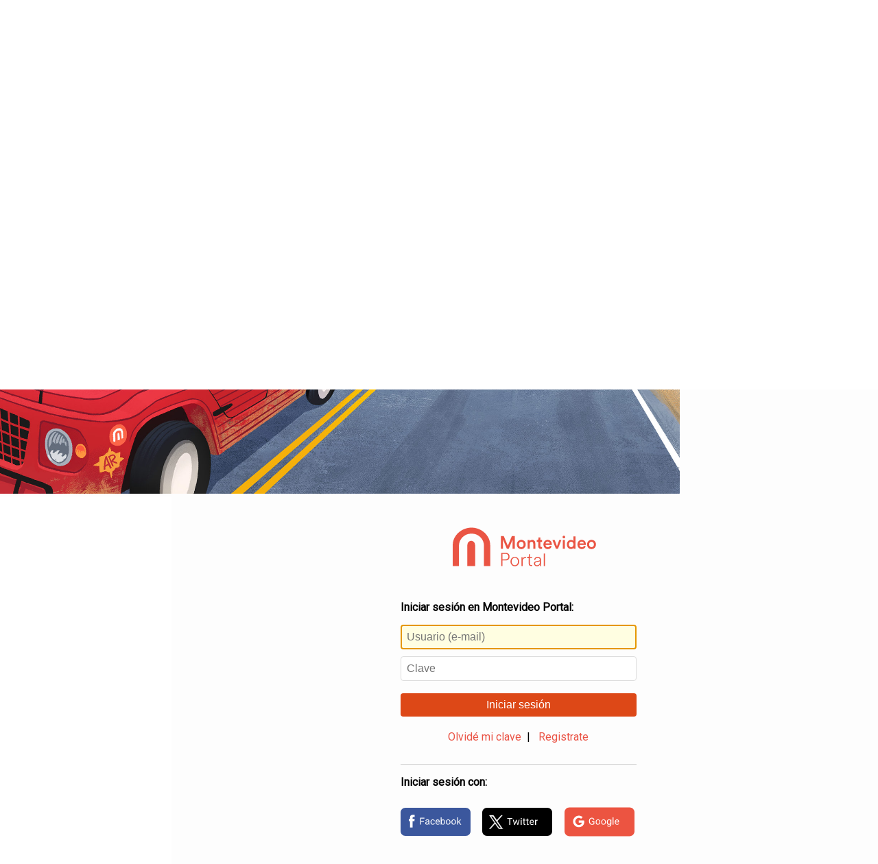

--- FILE ---
content_type: text/html; charset=UTF-8
request_url: https://usuarios.montevideo.com.uy/login?site=https://www.montevideo.com.uy&theme=default&returnUrl=https://www.montevideo.com.uy/auc.aspx?835645
body_size: 3856
content:
<!DOCTYPE HTML>
<html lang="es">
<head>
    <meta charset="UTF-8">
	<meta name="viewport" content="width=device-width, initial-scale=1, maximum-scale=1">
  
	<!-- marfeel -->
	<link rel="canonical" href="https://usuarios.montevideo.com.uy//login?site=https://www.montevideo.com.uy&theme=default" />
	<meta property="mrf:authors" content="Login Montevideo Portal" />

	  <!-- Google analytics y Cxense-->
    

<!--Google Tag - analytics -->
<script async src="https://www.googletagmanager.com/gtag/js?id=G-1CV7BQE5SK"></script> <script>   window.dataLayer = window.dataLayer || [];   function gtag(){dataLayer.push(arguments);}   gtag('js', new Date());   gtag('config', 'G-1CV7BQE5SK'); </script>
<!--Google Tag - analytics-->

<!-- Facebook Pixel Code -->
<script>
!function(f,b,e,v,n,t,s){if(f.fbq)return;n=f.fbq=function(){n.callMethod?
n.callMethod.apply(n,arguments):n.queue.push(arguments)};if(!f._fbq)f._fbq=n;
n.push=n;n.loaded=!0;n.version='2.0';n.queue=[];t=b.createElement(e);t.async=!0;
t.src=v;s=b.getElementsByTagName(e)[0];s.parentNode.insertBefore(t,s)}(window,
document,'script','https://connect.facebook.net/en_US/fbevents.js');
fbq('init', '1660356157599815'); // Insert your pixel ID here.
fbq('track', 'PageView');
</script>
<noscript><img height="1" width="1" style="display:none"
src="https://www.facebook.com/tr?id=1660356157599815&ev=PageView&noscript=1"
/></noscript>
<!-- DO NOT MODIFY -->
<!-- End Facebook Pixel Code -->

<!--INI marfeel-->
<script type="text/javascript">
function e(e){var t=!(arguments.length>1&&void 0!==arguments[1])||arguments[1],c=document.createElement("script");c.src=e,t?c.type="module":(c.async=!0,c.type="text/javascript",c.setAttribute("nomodule",""));var n=document.getElementsByTagName("script")[0];n.parentNode.insertBefore(c,n)}function t(t,c,n){var a,o,r;null!==(a=t.marfeel)&&void 0!==a||(t.marfeel={}),null!==(o=(r=t.marfeel).cmd)&&void 0!==o||(r.cmd=[]),t.marfeel.config=n,t.marfeel.config.accountId=c;var i="https://sdk.mrf.io/statics";e("".concat(i,"/marfeel-sdk.js?id=").concat(c),!0),e("".concat(i,"/marfeel-sdk.es5.js?id=").concat(c),!1)}!function(e,c){var n=arguments.length>2&&void 0!==arguments[2]?arguments[2]:{};t(e,c,n)}(window,1291,{} /*config*/);
</script>
<!--FIN marfeel-->

	
	<link href="https://fonts.googleapis.com/css?family=Roboto" rel="stylesheet" type="text/css">
    <link rel="stylesheet" href="https://www.montevideo.com.uy/plantillas/temas17/css17/cols.css" />
	<link rel="stylesheet" href="https://usuarios.montevideo.com.uy/themes/front/default/css/styles.css?20241106" />
	<link rel="stylesheet" href="https://usuarios.montevideo.com.uy/themes/front/default/css/login23.css?29_05" />

	 <!-- Favicon-->
    <!-- favicon-->
<link rel="apple-touch-icon" sizes="180x180" href="https://www.montevideo.com.uy/favicon/apple-touch-iconb.png" />
<link rel="icon" type="image/png" href="https://www.montevideo.com.uy/favicon/favicon-32x32b.png" sizes="32x32" />
<link rel="icon" type="image/png" href="https://www.montevideo.com.uy/favicon/favicon-144x144.png" sizes="144x144" />
<link rel="mask-icon" href="https://www.montevideo.com.uy/favicon/safari-pinned-tab.svg" color="#ec5441" />
<meta name="theme-color" content="#ffffff" />
<link rel="shortcut icon" type="image/x-icon" href="https://www.montevideo.com.uy/favicon/favicon.ico" />

	<title>Iniciar sesión en Montevideo Portal</title>
<style>
@media (min-width:980px) {
	.mvd-container-login {
  animation-name: mvdlogin;
  animation-duration: 2s;
  transition-timing-function:ease-in}

@keyframes mvdlogin {
	0%   {opacity: 0}
	30%  {opacity: .3}
	100% {opacity: 1}
}
}

</style>
	
	
</head>
<body>
	
   	<div class="container cont_total" style="overflow-x: hidden"><!--
	--><div class="col-lg-8 col-md-7 hidden-sm hidden-xs" style="background-color: #fdfdfd;"><img id="target" src="[data-uri]" class="cont_imgbg"><script type="text/javascript">
	if (window.matchMedia("(min-width: 980px)").matches) {
		const imgs = ["teatrodeverano", "rutaeste", "palacio", "feria", "estadio23b", "rambla23b", "campo23b", "ciudadela23b", "playa23b"];
		document.getElementById("target").src = `https://usuarios.montevideo.com.uy/themes/front/default/images/${imgs[Math.floor(Math.random() * imgs.length)]}.jpg`;
	}
</script></div><!--
	--><div class="col-lg-4 col-md-5 col-sm-12 padding-t-40 bg_white cont_form"><!--
	--><div class="contlogomvd text-center"><img src="https://usuarios.montevideo.com.uy/themes/front/default/images/logo2021_naranjo.svg" alt="Montevideo COMM" class="logomvdcomm" /></div>





<script src="https://www.google.com/recaptcha/api.js" async defer></script>

<div class="mvd-container mvd-container-login">
    
    <div class="pagina">
        <div class="pagina-cont">
			
			<p><strong>Iniciar sesi&oacute;n en Montevideo Portal:</strong></p>
			
            <form method="POST">
				
                <input name="user" type="text" class="campos login-user" placeholder="Usuario (e-mail)" required="required" value="" autofocus="autofocus" />
				
                <span class="campopassw"><input name="password" type="password" class="campos login-pwd" placeholder="Clave" required="required" /></span>
				
                <button id="js-portal-login" type="submit" class="espinputlogin login-btn-confirm">Iniciar sesi&oacute;n</button>
				<input name="returnUrl" type="hidden" value="https://www.montevideo.com.uy/auc.aspx?835645" />
				<input name="loginCod" type="hidden" value="%%loginCod%%" />
				<input name="loginParam" type="hidden" value="%%loginParam%%" />
            </form>
            
            <div id="login-error" class="error_msg" style="display:none"></div>
            
            <div class="registrarse text-center">
				<a href="recordar-pwd?site=https://www.montevideo.com.uy&theme=default" class="link-recordar">Olvid&eacute; mi clave</a>&nbsp;&nbsp;|&nbsp;&nbsp;
                <a href="#" class="link-registro login-registrate" target="_blank">Registrate</a>
            </div>
			
			<p><strong>Iniciar sesi&oacute;n con:</strong></p>
            <ul id="listalogin">
              <li><a id="js-facebook-login" href="facebook-login"><img src="https://usuarios.montevideo.com.uy/themes/front/default/images/facebook.svg" height="65" alt="Iniciar sesion con Facebook" /></a></li>
              <li><a id="js-twitter-login" href="twitter-login"><img src="https://usuarios.montevideo.com.uy/themes/front/default/images/twitter23.svg" height="65" alt="Iniciar sesion en Twitter" /></a></li>
              <li><a id="js-google-login" href="google-login"><img src="https://usuarios.montevideo.com.uy/themes/front/default/images/google.svg" height="65" alt="Iniciar sesion en Google" /></a></li>
            </ul>

			
      </div>
    </div>
    <div class="pagina">
        <div class="pagina-cont mvd-register">
            <form novalidate="novalidate">
                <fieldset>
                  <legend><h1>Registro de usuario en Montevideo Portal</h1></legend>
                  <ul>
                    <li>
                      <input name="UsrRegMail" class="big check-inline" type="email" required="required" value="" placeholder="E-mail"/>
                    </li>
                    <li>
                      <div class="passwch">La contrase&ntilde;a debe tener entre 6 y 20 caracteres de largo, por lo menos un n&uacute;mero o signo de puntuaci&oacute;n, por lo menos una letra y no tener e&ntilde;es ni vocales acentuadas.</div>
              
						
						<input name="UsrRegPwd" type="password" class="big" required="required" value="" placeholder="Clave" pattern="((?=.*[012456789!·\$%&amp;amp;\/\(\)\=\?¿¡\\\|@#\^\*`\+\[\]´\{\}\,\.-;\:_&amp;lt;&amp;gt;])(?=.*[a-zA-Z])^[^áéíóúÁÉÍÓÚñÑ]{6,20})$" />

						
						
						
                    </li>
                    <li>
                      <input name="UsrRegPwd_conf" type="password" class="big" placeholder="Confirmar clave" required="required" value=""/>
                    </li>
                    <li>
                      <div class="separadorlogin"></div>
                    </li>
                    <li>
                      <input name="UsrRegNom" type="text" class="big" required="required" value="" placeholder="Nombre" />
                    </li>
                    <li>
                      <input name="UsrRegApe" type="text" class="big" required="required" value="" placeholder="Apellido" />
                    </li>
                    <li>
                      <label for="UsrRegFecNac" style="display:block" class="nacimiento">Nacimiento:</label>
                      <input name="UsrRegFecNac" value="01/01/1970" attnombre="Fecha de nacimiento" size="10" datesynchronize="fecha" type="hidden" />
                      <div class="componentesfecha">
                          <input id="fecha_day" class="dia no_submit" name="fecha_day" size="2" maxlength="2" value="1" type="number" min="1" max="31" title="Dia" placeholder="Dia" />
                          <select id="fecha_month" name="fecha_month" class="mes no_submit">
                            <option value="1">Enero</option>
                            <option value="2">Febrero</option>
                            <option value="3">Marzo</option>
                            <option value="4">Abril</option>
                            <option value="5">Mayo</option>
                            <option value="6">Junio</option>
                            <option value="7">Julio</option>
                            <option value="8">Agosto</option>
                            <option value="9">Septiembre</option>
                            <option value="10">Octubre</option>
                            <option value="11">Noviembre</option>
                            <option value="12">Diciembre</option>
                          </select>
                          <input id="fecha_year" name="fecha_year" size="4" maxlength="4" value="1975" class="anio no_submit" type="number" min="1900" title="Anio" placeholder="Anio" />
                      </div>
                      <div class="clear"></div>
                      <div id="UsrRegFecNac_err" style="display:none; position: auto"></div>
                    </li>
                    <div class="clear"></div>
                    <li class="sexo">
                      <label for="UsrRegSexo" style="display:block">Sexo:</label>
                      <div style="float:left; margin-right: 1em">
                        <input id="masculino" name="UsrRegSexo" type="radio" value="M" required="required" />
                        <label for="masculino">Masculino</label>
                      </div>
                      <div style="float:left">
                        <input id="femenino" name="UsrRegSexo" type="radio" value="F" required="required" />
                        <label for="femenino">Femenino</label>
                      </div>
                      <div class="clear"></div>
                      <div id="UsrRegSexo_err" style="display:none"></div>
                    </li>
					<!--
					<li class="politicas">
						<a href="http://www.montevideo.com.uy/auc.aspx?8752" target="_blank">Acepto las políticas de privacidad</a>
					</li>
					-->
                    <li>
                      
                      <div>

                        <div class="g-recaptcha" data-sitekey="6LePXTEUAAAAAMsVW2HDVHby1cyHD_KZBRdUePRD"></div>
                        <input id="inp_captcha_error" class="no_submit" type="hidden" name="inp_captcha_error" >

                      </div>
                      
                    </li>
                    <li>
                      <button class="espinputlogin btnregistro" type="submit">Registrarme</button>
                      <div class="submitting"></div>
                    </li>
                  </ul>
                </fieldset>
                <input name="site" type="hidden" value="https://www.montevideo.com.uy" />
				<input name="returnUrl" type="hidden" value="https://www.montevideo.com.uy/auc.aspx?835645" />
				<input name="loginCod" type="hidden" value="%%loginCod%%" />
				<input name="loginParam" type="hidden" value="%%loginParam%%" />
            </form>
            <div class="yaestasregistrado"><a href="#" class="link-login">&iquest;Ya est&aacute;s registrado? Inicia sesi&oacute;n</a></div>
        </div>
    </div>
    <div class="pagina">
        <div class="pagina-cont">
            <div class="form-sent panel">
              <h1>Gracias por registrarse</h1>
			  
                <p>Recibir&aacute;s un mail para confirmar la casilla de correo, una vez confirmada podr&aacute;s iniciar sesi&oacute;n.</p>
                <br />
                <button class="espinputlogin link-login link-login2">Iniciar sesi&oacute;n</button>
			  
            </div>
            <div class="clear"></div>
        </div>
    </div>
    
    
</div><!--
	-->
		</div><!--
	--></div><!--
	
--><script src="js/jquery-1.11.0.min.js" type="text/javascript"></script><script src="js/jquery.placeholder.js" type="text/javascript"></script><script type="text/javascript">$('input, textarea').placeholder();</script>
  <script src="js/usuarios-registro.js?20231219" type="text/javascript"></script>
  <script type="text/javascript">ir_seccion_mvd('login');</script>
</body>
</html>

--- FILE ---
content_type: text/html; charset=utf-8
request_url: https://www.google.com/recaptcha/api2/anchor?ar=1&k=6LePXTEUAAAAAMsVW2HDVHby1cyHD_KZBRdUePRD&co=aHR0cHM6Ly91c3Vhcmlvcy5tb250ZXZpZGVvLmNvbS51eTo0NDM.&hl=en&v=PoyoqOPhxBO7pBk68S4YbpHZ&size=normal&anchor-ms=20000&execute-ms=30000&cb=rcupzjpec55g
body_size: 49460
content:
<!DOCTYPE HTML><html dir="ltr" lang="en"><head><meta http-equiv="Content-Type" content="text/html; charset=UTF-8">
<meta http-equiv="X-UA-Compatible" content="IE=edge">
<title>reCAPTCHA</title>
<style type="text/css">
/* cyrillic-ext */
@font-face {
  font-family: 'Roboto';
  font-style: normal;
  font-weight: 400;
  font-stretch: 100%;
  src: url(//fonts.gstatic.com/s/roboto/v48/KFO7CnqEu92Fr1ME7kSn66aGLdTylUAMa3GUBHMdazTgWw.woff2) format('woff2');
  unicode-range: U+0460-052F, U+1C80-1C8A, U+20B4, U+2DE0-2DFF, U+A640-A69F, U+FE2E-FE2F;
}
/* cyrillic */
@font-face {
  font-family: 'Roboto';
  font-style: normal;
  font-weight: 400;
  font-stretch: 100%;
  src: url(//fonts.gstatic.com/s/roboto/v48/KFO7CnqEu92Fr1ME7kSn66aGLdTylUAMa3iUBHMdazTgWw.woff2) format('woff2');
  unicode-range: U+0301, U+0400-045F, U+0490-0491, U+04B0-04B1, U+2116;
}
/* greek-ext */
@font-face {
  font-family: 'Roboto';
  font-style: normal;
  font-weight: 400;
  font-stretch: 100%;
  src: url(//fonts.gstatic.com/s/roboto/v48/KFO7CnqEu92Fr1ME7kSn66aGLdTylUAMa3CUBHMdazTgWw.woff2) format('woff2');
  unicode-range: U+1F00-1FFF;
}
/* greek */
@font-face {
  font-family: 'Roboto';
  font-style: normal;
  font-weight: 400;
  font-stretch: 100%;
  src: url(//fonts.gstatic.com/s/roboto/v48/KFO7CnqEu92Fr1ME7kSn66aGLdTylUAMa3-UBHMdazTgWw.woff2) format('woff2');
  unicode-range: U+0370-0377, U+037A-037F, U+0384-038A, U+038C, U+038E-03A1, U+03A3-03FF;
}
/* math */
@font-face {
  font-family: 'Roboto';
  font-style: normal;
  font-weight: 400;
  font-stretch: 100%;
  src: url(//fonts.gstatic.com/s/roboto/v48/KFO7CnqEu92Fr1ME7kSn66aGLdTylUAMawCUBHMdazTgWw.woff2) format('woff2');
  unicode-range: U+0302-0303, U+0305, U+0307-0308, U+0310, U+0312, U+0315, U+031A, U+0326-0327, U+032C, U+032F-0330, U+0332-0333, U+0338, U+033A, U+0346, U+034D, U+0391-03A1, U+03A3-03A9, U+03B1-03C9, U+03D1, U+03D5-03D6, U+03F0-03F1, U+03F4-03F5, U+2016-2017, U+2034-2038, U+203C, U+2040, U+2043, U+2047, U+2050, U+2057, U+205F, U+2070-2071, U+2074-208E, U+2090-209C, U+20D0-20DC, U+20E1, U+20E5-20EF, U+2100-2112, U+2114-2115, U+2117-2121, U+2123-214F, U+2190, U+2192, U+2194-21AE, U+21B0-21E5, U+21F1-21F2, U+21F4-2211, U+2213-2214, U+2216-22FF, U+2308-230B, U+2310, U+2319, U+231C-2321, U+2336-237A, U+237C, U+2395, U+239B-23B7, U+23D0, U+23DC-23E1, U+2474-2475, U+25AF, U+25B3, U+25B7, U+25BD, U+25C1, U+25CA, U+25CC, U+25FB, U+266D-266F, U+27C0-27FF, U+2900-2AFF, U+2B0E-2B11, U+2B30-2B4C, U+2BFE, U+3030, U+FF5B, U+FF5D, U+1D400-1D7FF, U+1EE00-1EEFF;
}
/* symbols */
@font-face {
  font-family: 'Roboto';
  font-style: normal;
  font-weight: 400;
  font-stretch: 100%;
  src: url(//fonts.gstatic.com/s/roboto/v48/KFO7CnqEu92Fr1ME7kSn66aGLdTylUAMaxKUBHMdazTgWw.woff2) format('woff2');
  unicode-range: U+0001-000C, U+000E-001F, U+007F-009F, U+20DD-20E0, U+20E2-20E4, U+2150-218F, U+2190, U+2192, U+2194-2199, U+21AF, U+21E6-21F0, U+21F3, U+2218-2219, U+2299, U+22C4-22C6, U+2300-243F, U+2440-244A, U+2460-24FF, U+25A0-27BF, U+2800-28FF, U+2921-2922, U+2981, U+29BF, U+29EB, U+2B00-2BFF, U+4DC0-4DFF, U+FFF9-FFFB, U+10140-1018E, U+10190-1019C, U+101A0, U+101D0-101FD, U+102E0-102FB, U+10E60-10E7E, U+1D2C0-1D2D3, U+1D2E0-1D37F, U+1F000-1F0FF, U+1F100-1F1AD, U+1F1E6-1F1FF, U+1F30D-1F30F, U+1F315, U+1F31C, U+1F31E, U+1F320-1F32C, U+1F336, U+1F378, U+1F37D, U+1F382, U+1F393-1F39F, U+1F3A7-1F3A8, U+1F3AC-1F3AF, U+1F3C2, U+1F3C4-1F3C6, U+1F3CA-1F3CE, U+1F3D4-1F3E0, U+1F3ED, U+1F3F1-1F3F3, U+1F3F5-1F3F7, U+1F408, U+1F415, U+1F41F, U+1F426, U+1F43F, U+1F441-1F442, U+1F444, U+1F446-1F449, U+1F44C-1F44E, U+1F453, U+1F46A, U+1F47D, U+1F4A3, U+1F4B0, U+1F4B3, U+1F4B9, U+1F4BB, U+1F4BF, U+1F4C8-1F4CB, U+1F4D6, U+1F4DA, U+1F4DF, U+1F4E3-1F4E6, U+1F4EA-1F4ED, U+1F4F7, U+1F4F9-1F4FB, U+1F4FD-1F4FE, U+1F503, U+1F507-1F50B, U+1F50D, U+1F512-1F513, U+1F53E-1F54A, U+1F54F-1F5FA, U+1F610, U+1F650-1F67F, U+1F687, U+1F68D, U+1F691, U+1F694, U+1F698, U+1F6AD, U+1F6B2, U+1F6B9-1F6BA, U+1F6BC, U+1F6C6-1F6CF, U+1F6D3-1F6D7, U+1F6E0-1F6EA, U+1F6F0-1F6F3, U+1F6F7-1F6FC, U+1F700-1F7FF, U+1F800-1F80B, U+1F810-1F847, U+1F850-1F859, U+1F860-1F887, U+1F890-1F8AD, U+1F8B0-1F8BB, U+1F8C0-1F8C1, U+1F900-1F90B, U+1F93B, U+1F946, U+1F984, U+1F996, U+1F9E9, U+1FA00-1FA6F, U+1FA70-1FA7C, U+1FA80-1FA89, U+1FA8F-1FAC6, U+1FACE-1FADC, U+1FADF-1FAE9, U+1FAF0-1FAF8, U+1FB00-1FBFF;
}
/* vietnamese */
@font-face {
  font-family: 'Roboto';
  font-style: normal;
  font-weight: 400;
  font-stretch: 100%;
  src: url(//fonts.gstatic.com/s/roboto/v48/KFO7CnqEu92Fr1ME7kSn66aGLdTylUAMa3OUBHMdazTgWw.woff2) format('woff2');
  unicode-range: U+0102-0103, U+0110-0111, U+0128-0129, U+0168-0169, U+01A0-01A1, U+01AF-01B0, U+0300-0301, U+0303-0304, U+0308-0309, U+0323, U+0329, U+1EA0-1EF9, U+20AB;
}
/* latin-ext */
@font-face {
  font-family: 'Roboto';
  font-style: normal;
  font-weight: 400;
  font-stretch: 100%;
  src: url(//fonts.gstatic.com/s/roboto/v48/KFO7CnqEu92Fr1ME7kSn66aGLdTylUAMa3KUBHMdazTgWw.woff2) format('woff2');
  unicode-range: U+0100-02BA, U+02BD-02C5, U+02C7-02CC, U+02CE-02D7, U+02DD-02FF, U+0304, U+0308, U+0329, U+1D00-1DBF, U+1E00-1E9F, U+1EF2-1EFF, U+2020, U+20A0-20AB, U+20AD-20C0, U+2113, U+2C60-2C7F, U+A720-A7FF;
}
/* latin */
@font-face {
  font-family: 'Roboto';
  font-style: normal;
  font-weight: 400;
  font-stretch: 100%;
  src: url(//fonts.gstatic.com/s/roboto/v48/KFO7CnqEu92Fr1ME7kSn66aGLdTylUAMa3yUBHMdazQ.woff2) format('woff2');
  unicode-range: U+0000-00FF, U+0131, U+0152-0153, U+02BB-02BC, U+02C6, U+02DA, U+02DC, U+0304, U+0308, U+0329, U+2000-206F, U+20AC, U+2122, U+2191, U+2193, U+2212, U+2215, U+FEFF, U+FFFD;
}
/* cyrillic-ext */
@font-face {
  font-family: 'Roboto';
  font-style: normal;
  font-weight: 500;
  font-stretch: 100%;
  src: url(//fonts.gstatic.com/s/roboto/v48/KFO7CnqEu92Fr1ME7kSn66aGLdTylUAMa3GUBHMdazTgWw.woff2) format('woff2');
  unicode-range: U+0460-052F, U+1C80-1C8A, U+20B4, U+2DE0-2DFF, U+A640-A69F, U+FE2E-FE2F;
}
/* cyrillic */
@font-face {
  font-family: 'Roboto';
  font-style: normal;
  font-weight: 500;
  font-stretch: 100%;
  src: url(//fonts.gstatic.com/s/roboto/v48/KFO7CnqEu92Fr1ME7kSn66aGLdTylUAMa3iUBHMdazTgWw.woff2) format('woff2');
  unicode-range: U+0301, U+0400-045F, U+0490-0491, U+04B0-04B1, U+2116;
}
/* greek-ext */
@font-face {
  font-family: 'Roboto';
  font-style: normal;
  font-weight: 500;
  font-stretch: 100%;
  src: url(//fonts.gstatic.com/s/roboto/v48/KFO7CnqEu92Fr1ME7kSn66aGLdTylUAMa3CUBHMdazTgWw.woff2) format('woff2');
  unicode-range: U+1F00-1FFF;
}
/* greek */
@font-face {
  font-family: 'Roboto';
  font-style: normal;
  font-weight: 500;
  font-stretch: 100%;
  src: url(//fonts.gstatic.com/s/roboto/v48/KFO7CnqEu92Fr1ME7kSn66aGLdTylUAMa3-UBHMdazTgWw.woff2) format('woff2');
  unicode-range: U+0370-0377, U+037A-037F, U+0384-038A, U+038C, U+038E-03A1, U+03A3-03FF;
}
/* math */
@font-face {
  font-family: 'Roboto';
  font-style: normal;
  font-weight: 500;
  font-stretch: 100%;
  src: url(//fonts.gstatic.com/s/roboto/v48/KFO7CnqEu92Fr1ME7kSn66aGLdTylUAMawCUBHMdazTgWw.woff2) format('woff2');
  unicode-range: U+0302-0303, U+0305, U+0307-0308, U+0310, U+0312, U+0315, U+031A, U+0326-0327, U+032C, U+032F-0330, U+0332-0333, U+0338, U+033A, U+0346, U+034D, U+0391-03A1, U+03A3-03A9, U+03B1-03C9, U+03D1, U+03D5-03D6, U+03F0-03F1, U+03F4-03F5, U+2016-2017, U+2034-2038, U+203C, U+2040, U+2043, U+2047, U+2050, U+2057, U+205F, U+2070-2071, U+2074-208E, U+2090-209C, U+20D0-20DC, U+20E1, U+20E5-20EF, U+2100-2112, U+2114-2115, U+2117-2121, U+2123-214F, U+2190, U+2192, U+2194-21AE, U+21B0-21E5, U+21F1-21F2, U+21F4-2211, U+2213-2214, U+2216-22FF, U+2308-230B, U+2310, U+2319, U+231C-2321, U+2336-237A, U+237C, U+2395, U+239B-23B7, U+23D0, U+23DC-23E1, U+2474-2475, U+25AF, U+25B3, U+25B7, U+25BD, U+25C1, U+25CA, U+25CC, U+25FB, U+266D-266F, U+27C0-27FF, U+2900-2AFF, U+2B0E-2B11, U+2B30-2B4C, U+2BFE, U+3030, U+FF5B, U+FF5D, U+1D400-1D7FF, U+1EE00-1EEFF;
}
/* symbols */
@font-face {
  font-family: 'Roboto';
  font-style: normal;
  font-weight: 500;
  font-stretch: 100%;
  src: url(//fonts.gstatic.com/s/roboto/v48/KFO7CnqEu92Fr1ME7kSn66aGLdTylUAMaxKUBHMdazTgWw.woff2) format('woff2');
  unicode-range: U+0001-000C, U+000E-001F, U+007F-009F, U+20DD-20E0, U+20E2-20E4, U+2150-218F, U+2190, U+2192, U+2194-2199, U+21AF, U+21E6-21F0, U+21F3, U+2218-2219, U+2299, U+22C4-22C6, U+2300-243F, U+2440-244A, U+2460-24FF, U+25A0-27BF, U+2800-28FF, U+2921-2922, U+2981, U+29BF, U+29EB, U+2B00-2BFF, U+4DC0-4DFF, U+FFF9-FFFB, U+10140-1018E, U+10190-1019C, U+101A0, U+101D0-101FD, U+102E0-102FB, U+10E60-10E7E, U+1D2C0-1D2D3, U+1D2E0-1D37F, U+1F000-1F0FF, U+1F100-1F1AD, U+1F1E6-1F1FF, U+1F30D-1F30F, U+1F315, U+1F31C, U+1F31E, U+1F320-1F32C, U+1F336, U+1F378, U+1F37D, U+1F382, U+1F393-1F39F, U+1F3A7-1F3A8, U+1F3AC-1F3AF, U+1F3C2, U+1F3C4-1F3C6, U+1F3CA-1F3CE, U+1F3D4-1F3E0, U+1F3ED, U+1F3F1-1F3F3, U+1F3F5-1F3F7, U+1F408, U+1F415, U+1F41F, U+1F426, U+1F43F, U+1F441-1F442, U+1F444, U+1F446-1F449, U+1F44C-1F44E, U+1F453, U+1F46A, U+1F47D, U+1F4A3, U+1F4B0, U+1F4B3, U+1F4B9, U+1F4BB, U+1F4BF, U+1F4C8-1F4CB, U+1F4D6, U+1F4DA, U+1F4DF, U+1F4E3-1F4E6, U+1F4EA-1F4ED, U+1F4F7, U+1F4F9-1F4FB, U+1F4FD-1F4FE, U+1F503, U+1F507-1F50B, U+1F50D, U+1F512-1F513, U+1F53E-1F54A, U+1F54F-1F5FA, U+1F610, U+1F650-1F67F, U+1F687, U+1F68D, U+1F691, U+1F694, U+1F698, U+1F6AD, U+1F6B2, U+1F6B9-1F6BA, U+1F6BC, U+1F6C6-1F6CF, U+1F6D3-1F6D7, U+1F6E0-1F6EA, U+1F6F0-1F6F3, U+1F6F7-1F6FC, U+1F700-1F7FF, U+1F800-1F80B, U+1F810-1F847, U+1F850-1F859, U+1F860-1F887, U+1F890-1F8AD, U+1F8B0-1F8BB, U+1F8C0-1F8C1, U+1F900-1F90B, U+1F93B, U+1F946, U+1F984, U+1F996, U+1F9E9, U+1FA00-1FA6F, U+1FA70-1FA7C, U+1FA80-1FA89, U+1FA8F-1FAC6, U+1FACE-1FADC, U+1FADF-1FAE9, U+1FAF0-1FAF8, U+1FB00-1FBFF;
}
/* vietnamese */
@font-face {
  font-family: 'Roboto';
  font-style: normal;
  font-weight: 500;
  font-stretch: 100%;
  src: url(//fonts.gstatic.com/s/roboto/v48/KFO7CnqEu92Fr1ME7kSn66aGLdTylUAMa3OUBHMdazTgWw.woff2) format('woff2');
  unicode-range: U+0102-0103, U+0110-0111, U+0128-0129, U+0168-0169, U+01A0-01A1, U+01AF-01B0, U+0300-0301, U+0303-0304, U+0308-0309, U+0323, U+0329, U+1EA0-1EF9, U+20AB;
}
/* latin-ext */
@font-face {
  font-family: 'Roboto';
  font-style: normal;
  font-weight: 500;
  font-stretch: 100%;
  src: url(//fonts.gstatic.com/s/roboto/v48/KFO7CnqEu92Fr1ME7kSn66aGLdTylUAMa3KUBHMdazTgWw.woff2) format('woff2');
  unicode-range: U+0100-02BA, U+02BD-02C5, U+02C7-02CC, U+02CE-02D7, U+02DD-02FF, U+0304, U+0308, U+0329, U+1D00-1DBF, U+1E00-1E9F, U+1EF2-1EFF, U+2020, U+20A0-20AB, U+20AD-20C0, U+2113, U+2C60-2C7F, U+A720-A7FF;
}
/* latin */
@font-face {
  font-family: 'Roboto';
  font-style: normal;
  font-weight: 500;
  font-stretch: 100%;
  src: url(//fonts.gstatic.com/s/roboto/v48/KFO7CnqEu92Fr1ME7kSn66aGLdTylUAMa3yUBHMdazQ.woff2) format('woff2');
  unicode-range: U+0000-00FF, U+0131, U+0152-0153, U+02BB-02BC, U+02C6, U+02DA, U+02DC, U+0304, U+0308, U+0329, U+2000-206F, U+20AC, U+2122, U+2191, U+2193, U+2212, U+2215, U+FEFF, U+FFFD;
}
/* cyrillic-ext */
@font-face {
  font-family: 'Roboto';
  font-style: normal;
  font-weight: 900;
  font-stretch: 100%;
  src: url(//fonts.gstatic.com/s/roboto/v48/KFO7CnqEu92Fr1ME7kSn66aGLdTylUAMa3GUBHMdazTgWw.woff2) format('woff2');
  unicode-range: U+0460-052F, U+1C80-1C8A, U+20B4, U+2DE0-2DFF, U+A640-A69F, U+FE2E-FE2F;
}
/* cyrillic */
@font-face {
  font-family: 'Roboto';
  font-style: normal;
  font-weight: 900;
  font-stretch: 100%;
  src: url(//fonts.gstatic.com/s/roboto/v48/KFO7CnqEu92Fr1ME7kSn66aGLdTylUAMa3iUBHMdazTgWw.woff2) format('woff2');
  unicode-range: U+0301, U+0400-045F, U+0490-0491, U+04B0-04B1, U+2116;
}
/* greek-ext */
@font-face {
  font-family: 'Roboto';
  font-style: normal;
  font-weight: 900;
  font-stretch: 100%;
  src: url(//fonts.gstatic.com/s/roboto/v48/KFO7CnqEu92Fr1ME7kSn66aGLdTylUAMa3CUBHMdazTgWw.woff2) format('woff2');
  unicode-range: U+1F00-1FFF;
}
/* greek */
@font-face {
  font-family: 'Roboto';
  font-style: normal;
  font-weight: 900;
  font-stretch: 100%;
  src: url(//fonts.gstatic.com/s/roboto/v48/KFO7CnqEu92Fr1ME7kSn66aGLdTylUAMa3-UBHMdazTgWw.woff2) format('woff2');
  unicode-range: U+0370-0377, U+037A-037F, U+0384-038A, U+038C, U+038E-03A1, U+03A3-03FF;
}
/* math */
@font-face {
  font-family: 'Roboto';
  font-style: normal;
  font-weight: 900;
  font-stretch: 100%;
  src: url(//fonts.gstatic.com/s/roboto/v48/KFO7CnqEu92Fr1ME7kSn66aGLdTylUAMawCUBHMdazTgWw.woff2) format('woff2');
  unicode-range: U+0302-0303, U+0305, U+0307-0308, U+0310, U+0312, U+0315, U+031A, U+0326-0327, U+032C, U+032F-0330, U+0332-0333, U+0338, U+033A, U+0346, U+034D, U+0391-03A1, U+03A3-03A9, U+03B1-03C9, U+03D1, U+03D5-03D6, U+03F0-03F1, U+03F4-03F5, U+2016-2017, U+2034-2038, U+203C, U+2040, U+2043, U+2047, U+2050, U+2057, U+205F, U+2070-2071, U+2074-208E, U+2090-209C, U+20D0-20DC, U+20E1, U+20E5-20EF, U+2100-2112, U+2114-2115, U+2117-2121, U+2123-214F, U+2190, U+2192, U+2194-21AE, U+21B0-21E5, U+21F1-21F2, U+21F4-2211, U+2213-2214, U+2216-22FF, U+2308-230B, U+2310, U+2319, U+231C-2321, U+2336-237A, U+237C, U+2395, U+239B-23B7, U+23D0, U+23DC-23E1, U+2474-2475, U+25AF, U+25B3, U+25B7, U+25BD, U+25C1, U+25CA, U+25CC, U+25FB, U+266D-266F, U+27C0-27FF, U+2900-2AFF, U+2B0E-2B11, U+2B30-2B4C, U+2BFE, U+3030, U+FF5B, U+FF5D, U+1D400-1D7FF, U+1EE00-1EEFF;
}
/* symbols */
@font-face {
  font-family: 'Roboto';
  font-style: normal;
  font-weight: 900;
  font-stretch: 100%;
  src: url(//fonts.gstatic.com/s/roboto/v48/KFO7CnqEu92Fr1ME7kSn66aGLdTylUAMaxKUBHMdazTgWw.woff2) format('woff2');
  unicode-range: U+0001-000C, U+000E-001F, U+007F-009F, U+20DD-20E0, U+20E2-20E4, U+2150-218F, U+2190, U+2192, U+2194-2199, U+21AF, U+21E6-21F0, U+21F3, U+2218-2219, U+2299, U+22C4-22C6, U+2300-243F, U+2440-244A, U+2460-24FF, U+25A0-27BF, U+2800-28FF, U+2921-2922, U+2981, U+29BF, U+29EB, U+2B00-2BFF, U+4DC0-4DFF, U+FFF9-FFFB, U+10140-1018E, U+10190-1019C, U+101A0, U+101D0-101FD, U+102E0-102FB, U+10E60-10E7E, U+1D2C0-1D2D3, U+1D2E0-1D37F, U+1F000-1F0FF, U+1F100-1F1AD, U+1F1E6-1F1FF, U+1F30D-1F30F, U+1F315, U+1F31C, U+1F31E, U+1F320-1F32C, U+1F336, U+1F378, U+1F37D, U+1F382, U+1F393-1F39F, U+1F3A7-1F3A8, U+1F3AC-1F3AF, U+1F3C2, U+1F3C4-1F3C6, U+1F3CA-1F3CE, U+1F3D4-1F3E0, U+1F3ED, U+1F3F1-1F3F3, U+1F3F5-1F3F7, U+1F408, U+1F415, U+1F41F, U+1F426, U+1F43F, U+1F441-1F442, U+1F444, U+1F446-1F449, U+1F44C-1F44E, U+1F453, U+1F46A, U+1F47D, U+1F4A3, U+1F4B0, U+1F4B3, U+1F4B9, U+1F4BB, U+1F4BF, U+1F4C8-1F4CB, U+1F4D6, U+1F4DA, U+1F4DF, U+1F4E3-1F4E6, U+1F4EA-1F4ED, U+1F4F7, U+1F4F9-1F4FB, U+1F4FD-1F4FE, U+1F503, U+1F507-1F50B, U+1F50D, U+1F512-1F513, U+1F53E-1F54A, U+1F54F-1F5FA, U+1F610, U+1F650-1F67F, U+1F687, U+1F68D, U+1F691, U+1F694, U+1F698, U+1F6AD, U+1F6B2, U+1F6B9-1F6BA, U+1F6BC, U+1F6C6-1F6CF, U+1F6D3-1F6D7, U+1F6E0-1F6EA, U+1F6F0-1F6F3, U+1F6F7-1F6FC, U+1F700-1F7FF, U+1F800-1F80B, U+1F810-1F847, U+1F850-1F859, U+1F860-1F887, U+1F890-1F8AD, U+1F8B0-1F8BB, U+1F8C0-1F8C1, U+1F900-1F90B, U+1F93B, U+1F946, U+1F984, U+1F996, U+1F9E9, U+1FA00-1FA6F, U+1FA70-1FA7C, U+1FA80-1FA89, U+1FA8F-1FAC6, U+1FACE-1FADC, U+1FADF-1FAE9, U+1FAF0-1FAF8, U+1FB00-1FBFF;
}
/* vietnamese */
@font-face {
  font-family: 'Roboto';
  font-style: normal;
  font-weight: 900;
  font-stretch: 100%;
  src: url(//fonts.gstatic.com/s/roboto/v48/KFO7CnqEu92Fr1ME7kSn66aGLdTylUAMa3OUBHMdazTgWw.woff2) format('woff2');
  unicode-range: U+0102-0103, U+0110-0111, U+0128-0129, U+0168-0169, U+01A0-01A1, U+01AF-01B0, U+0300-0301, U+0303-0304, U+0308-0309, U+0323, U+0329, U+1EA0-1EF9, U+20AB;
}
/* latin-ext */
@font-face {
  font-family: 'Roboto';
  font-style: normal;
  font-weight: 900;
  font-stretch: 100%;
  src: url(//fonts.gstatic.com/s/roboto/v48/KFO7CnqEu92Fr1ME7kSn66aGLdTylUAMa3KUBHMdazTgWw.woff2) format('woff2');
  unicode-range: U+0100-02BA, U+02BD-02C5, U+02C7-02CC, U+02CE-02D7, U+02DD-02FF, U+0304, U+0308, U+0329, U+1D00-1DBF, U+1E00-1E9F, U+1EF2-1EFF, U+2020, U+20A0-20AB, U+20AD-20C0, U+2113, U+2C60-2C7F, U+A720-A7FF;
}
/* latin */
@font-face {
  font-family: 'Roboto';
  font-style: normal;
  font-weight: 900;
  font-stretch: 100%;
  src: url(//fonts.gstatic.com/s/roboto/v48/KFO7CnqEu92Fr1ME7kSn66aGLdTylUAMa3yUBHMdazQ.woff2) format('woff2');
  unicode-range: U+0000-00FF, U+0131, U+0152-0153, U+02BB-02BC, U+02C6, U+02DA, U+02DC, U+0304, U+0308, U+0329, U+2000-206F, U+20AC, U+2122, U+2191, U+2193, U+2212, U+2215, U+FEFF, U+FFFD;
}

</style>
<link rel="stylesheet" type="text/css" href="https://www.gstatic.com/recaptcha/releases/PoyoqOPhxBO7pBk68S4YbpHZ/styles__ltr.css">
<script nonce="S1q5SJ9W6FgFHnBZ2__v0w" type="text/javascript">window['__recaptcha_api'] = 'https://www.google.com/recaptcha/api2/';</script>
<script type="text/javascript" src="https://www.gstatic.com/recaptcha/releases/PoyoqOPhxBO7pBk68S4YbpHZ/recaptcha__en.js" nonce="S1q5SJ9W6FgFHnBZ2__v0w">
      
    </script></head>
<body><div id="rc-anchor-alert" class="rc-anchor-alert"></div>
<input type="hidden" id="recaptcha-token" value="[base64]">
<script type="text/javascript" nonce="S1q5SJ9W6FgFHnBZ2__v0w">
      recaptcha.anchor.Main.init("[\x22ainput\x22,[\x22bgdata\x22,\x22\x22,\[base64]/[base64]/MjU1Ong/[base64]/[base64]/[base64]/[base64]/[base64]/[base64]/[base64]/[base64]/[base64]/[base64]/[base64]/[base64]/[base64]/[base64]/[base64]\\u003d\x22,\[base64]\\u003d\x22,\x22wpoUeMKKM0deNsOMLsKIVMKlwopZwpxmbcODDntVwoXCmcO8wo/DojhsW33CmydTOsKJUFPCj1fDj37CuMK8WMO8w4/CjcOkXcO/e3/CssOWwrRYw64IaMOzwoXDuDXCh8KdcAF1wp4Bwr3CszbDrijCgBsfwrN3Ew/[base64]/CvxRseB3DqHBkwrVgwofDr1Acw5QUBsKLTl44NcOXw4QqwohMWhx0GMO/[base64]/G8KFNyDCv15Gwok0asKdA8KywrQlw7HDv8O4RcOOMcOQMEMqw7/DucK5WVVJd8KAwqEMwqXDvyDDk0XDocKSwrcAZBc3XWo5wrhIw4Iow41Zw6JcEEsSMVLCrRszwo9zwpdjw7bClcOHw6TDsyrCu8KwHBbDmDjDucKTwppowq4SXzLCuMK7BAxFT1xuARTDm05Vw5PDkcOXCMOgScK0fgwxw4suwp/DucOcwpJYDsOBwqxcZcONw54aw5cAKhsnw57CgcOswq3CtMKEVMOvw5kuwonDusO+woZxwpwVwpLDkU4dZQjDkMKUV8Klw5tNdcOTSsK7bTPDmsOkAmU+wovCtsKXecKtL3XDnx/CisKZVcK3P8OhRsOiwqkyw63DgXRKw6A3dsOAw4LDi8OPZhYyw7/ChMO7fMKsWV43wqJWasOOwqxiHsKjCsOswqAfw4LCgGERGcKlJMKqFH/DlMOca8OGw77CoisRLn9IElgmDScsw6rDrSdhZsOFw5vDi8OGw6/DrMOIa8ObwoTCtsOHw7bDiCFfX8O4byzDpcOww4glw4rDgcOGZcKudh3DsCHCu1pBw4vCs8KTw4ZbO1csFsOSNUnDqsOgw73DuUxQT8O+eBTCjVhtw5nCtsKidBDDv3hww7fCkUHCiTJ/PmfCsD8VBA9QO8Khw5DDngrDi8KLQEouwpxLwqLCpnMCFsKrKQHDpxgjw4XCm3s5ecOvw7HCkRB9YXHCn8KvDikxVy/ChU5OwoxEw5QRUmJFw64+JMOBI8KXDxwqOEV5w6fDlMKQZGvDiw0CbATChmIzHsKqDMOdw7hcaWxew5Avw6rCqwfChcKqwoVraEnDrMK7c0zDkyEkw7ZeKhJQFCoCwqbDrsOaw7rCusOFw4bDgXPCsUJmMMOWwrMyQ8K6MUHCsTl5wozCqcK6wpvDsMOlw57DqgjCti/[base64]/[base64]/DnMO+w4nDgMOXwrTDtMK9w4AQwqphPcKGZsObw5PCmcKdw4PDuMKhwqUpw7jDugdeQ28DY8OEw5Ifw7XCmFfDkwXDo8OxwrDDpzjCtcOvwqN6w7zDvH7DrBA1w7B/D8KNScK3RxjDksOxwrE6NcKrejMIQMKwwrhPw7HCuHTDo8OGw7MMF3wIw68DZl1jw5lTUcOcLEHDkMKFUUDCpsOQC8K7NjPCqiHCgMOfw4DCocK/IQMow6xxwptPI3NhF8OrOMKxwofCrcORIm3Dv8OtwrwvwpAfw7B3wqXCgcKfUMOew6zDkU/Dqk3Cr8KcDsKMHRo5w4DDuMKlwojCpRlGw6DCqMKRw4AwCMOJMcKkIcKPXTErFMKew6XDkmYcccKbdkM0XHjCoGnDr8O0GF5Fw5jDiFVRwpdgOw3DvQNNwpHCsjrClwtjXnhfw4LCpkJ5c8Ozwr0IwqfDkSIfw4bCoA5sc8OsXMKQEcO7C8OHWkPDrCpHw6HCmT/DmwdAbcKqw78uwrnDiMOXdsOyC0XDscO2TcOCe8KMw4DDgsKJGTt7csOXw4zCi37CiF4Lwp8xasKjwoPCqMOOMA8OR8OEw6bDrVARXMKpwrvCinfDr8Oow7IveF1nwprDjGvCjMO9wqd7wqDDvMKUwq/Don5wbm7Ck8KxKcOewpjCosO/wrYMw4rDr8KSLHHDgsKPcwXChcKxbTbCoy3CksOHOxjCgjnDn8Ksw6V9M8OHbsKCCcKKAxTDosO4YsOMOcOTZ8KXwr3ClsKjdTNfw4XCisOoKEnCtcO1AMKlJcO9woBuwoZvXcKnw6HDiMOWRMObHjfCnmHCtMOPwr0Owo1+w4t2woXCmAPDtU3CrT/CsxbDpMO8U8OLwo3CpMOmwq/[base64]/[base64]/CjsK7w7bCrHTDg8KpRsKAw7XCjsK6WMO9wrTCh2fDhsOuPkXDo2MQdcKgwpPCr8K4cBljwr8dw7QCACcqBsO+w4bCv8K7w7bCmm3Co8Ojw5NQAD7Cm8K3RMOTw53Csggsw73CucO4wph2DMOTwqIWV8KdC3zDu8OXKwPDm07CsXHDlD7DtsKcw5I/wpLCtHBIP2F7w4rDvRHClhhiZkU0D8KRYsO3cSnDhcOnNzQmJgLCj2PDvMKowrkwwpjDtsOmwpBBw5pqwrnDlUbCrcKyc17CqGfCmFEWw4XDtsKWw4tze8KQwpPCt1MFwqPDpcKLwp4IwoPCm1txLsOvXzzDm8KpFcOPwrgew6grWlPCvsKFZxPCs2VGwoIbYcOLwp/DkQ3CjcKNwpp0w5rCrj5pwrpjw4zCpDPDkHnCusKNw4vDt3zDs8KDwqPDssOzwoRLwrLDsiMXDGkMwpoVJMKaJsOkF8KNwrgmYGvCplXDjSHDi8KoEUfDtcKawqbDtyIEw6vCgMOqGHbCu3lXHsKNZQ/[base64]/[base64]/CtwwRdcOrwpLCgXLDtzHDkMOfw63DnCHCuRvCqsK2wr3DpcK4ZcOEwqAyAWYAUFXCrwPCilJ9wpDDr8OQRioAPsOgwpXCtnvCugNWwpLDgDB2cMKmXmfCiw7DjcKXFcO/[base64]/[base64]/ecOUPMKLwqYow5xlw4A9f00SfnnDgx7DvsKjwo0/w7Quwp/DqGUBB3XCln81CcKVEXczA8KxOMKJwqbDhsKxw7rDg1sXSMOPw5LDqMOtZinCijgVwobDhMOWHMKrF0A/w4XDlSA/BCkJw6kNwqIBKsKFLMKEA2bDlcKBcE7CkcOWHGjCi8OQSQFJI2oVOMKmw4cHDXYtwqhmEl3Cg1owcQUdWyIZIB/[base64]/CoMKKVcKBw63Cv0lCwrxhUnsPcybCg8OMw6pFw7TDocO9N21nRcKtTgrCsUDDsMK7YW92NHbCgMO7HzooTGQtwqAWwr3DsGbDvsKHAcKjYEvDksKaEBfDr8KuOTYLw6nCvkfDnsOrw7TDp8KzwqQ5w5rDtsOWZSvCm03ClEwhwpw4wrDDgy9Cw6/ClyLCiD1Dw4vDsARGLsO1w7LCqz/CmBYcwqFlw7TCj8KSw7xXPCBrG8OzX8KUbMOQw6BQw4nCg8Osw6w0HFwuGcKdWQNSECM5wqTDuyfChAhEaRMSw6rDnCF3w7PDjERiwrjCgyHDr8KNfMKlJl9IwrvCssK/wqDCksO0w6zDu8Kzwp3DkMKYwqrCkkPDlUsow6NrwrLDrGXDvcO2KVErCzEOw7oTHilnw50NBsO4Z2hVVhzDmcKfw6PDjcKdwqRsw6B7woxiI03Di3/CqcK6Ujh6woNdQMOOWcKDwqkZQ8Kkwo8lwotyGRs9w5Qlw40STsOfCUHCtjLCqg1kw6TDlcK9wpnCjMK7w6nDtwfCqCDDqsOeecKDw4fDhcORAcKcwrHCkVdXw7YfasKVwow9wrk2w5fDt8OiPsK7woxbwrAESgXDo8O2wr7DsgQDwpzDt8KaCMOawq4awp/DhlDCq8K2w7rCjMODKwDDqCrDk8Ofw4o7wq3CuMKPwrNRw5MUEGXComnCvFnCs8O8YcK1w5oHahfDtMOpwoBVBjfClsKJw6nDsC/[base64]/[base64]/Dl8OBFcKJwqxjJsKMw6HDujwQw50uw5BEbsKiEw3CrMOEPMK+woHDkMKTwpUUVzzCln3Dnmgjwr4Xw6/[base64]/Dg8KfR8OZRsOYfFk7A1PCr8K4EsOKw5LDsnLDklNVJFbDjjlORkgWwpLDiBfCkUTDnVjCoMOmw5HDtMOQA8K6AcOswpNmazVGOMK2w4PCpsK4bMKnLBZQMcOWw795w7/[base64]/[base64]/CqkLDkMOmw6s7EjfDhMOLTgdqEsKIw6cgw7htKTVGwqw1wr5UeXTDpVAHJMONPcONf8K/wo8hw7gEwrjDgkZSE1nCrkBMw6hzCXtVMMKRwrXDpwcaTG/Ci3nCsMOSEcOgw53DmMOaTmMYBzsOUiPDrXfCl0fDrVpCw5F/wpUvwo9rDQ0zEcOsZSRiwrdmEiLDlsKZT0bDscOCSMKGN8OqwoLCpsOhw6kQwpJlwokYTcOtfMKXw6vDj8OFwpw0WsKTw753w6bCnsO2OsK1wrNqw6xNUUlXWSIjwqvDtsKvT8KbwoU/w5DDjcOdAcONwo7DiCLDhyrDux8CwqQAGcODworDlcK0w4PDszzDtx8hE8KvQBVZwpfDjMKTYMKTw6RZwqFvw5DDjCXDgcOHA8ODT3lNwqlKw7wKSnoXwr9jw6TCvhoyw7V2ccOOw5nDr8OewpVDS8OLYy13wq4FWMO0w43DpQ7DlDk/PyVBwqMDwpPDisKrw5PDh8KSw7/ClcKjXMO0wpjDnFk2BMK+d8K6woFew4DDrsOIXxvCtsO3OjXDqcOtbMOTUHxyw4zCkQzDhArDgMK1w5vDt8KgIWAufcO0w4ZVGmlEw53CtDM7dsKbw43CkMKqBEbDuxE+d0LDjV3DmcOjwq/DrBnCgsKdwrTCqVHDkGHDn0UAHMOIEFNjBGnDrHxpeXNfwpDCscOjVlcwdCPCt8OrwoApMTMdWw/Cr8OfwoDDsMK2w5rCrCrDs8OBw5vCt0V2wp/CgMK+wprCqsK9YX3Dh8OGwptvw6E2woHDm8O6w5lIw6hzKl1pDMOjOHDDqTjCqMKfSMOCF8KZwonDkcOIPcKyw5pKJ8KpE3zCtnwGwogmcsOecMKScXE1w64gEsKOPzPCk8K1VknCgsKxDcOXbUDCult+Ji/CvQrChmMbHsOEcDpjw4XDulbCgcOpwpdfw7dNwr/CmcOMw557M1vCucOhw7LDqDfDrsK0OcKvwqnDiljCsH7DlcOKw7fDiDgcA8KeexbDuADDo8Krw7fCvhcILmHColTDmMOvIMKPw6TDmwTCrGvCmRxyworCtMK0dH/[base64]/CvMK0w5B8fcKnFxZWwpYDQcOkw4fDoBA8w4/Dk2INwqIhwrLDuMKkwojCrsKzw5zCmFZtwoDCoTIyInrCmsKuwoclE0YoHmnCil/CvWJkw5VMwrnDjVgSwpvCq2/Col3ClMKaQCfDp2rDrQQ4eSvCkcO0aVdLw7/Dj3HDhxTDiFhow5jDkMOnwq/DkBdcw4w0QcOmOMOjwpvCqMK1TMKqY8KSworDoMK3BsK5J8OSJ8Kxwp3CgsOIwp4Xwp3DtXwfw4Z5w6MRw6Q8wpjChDzDpgbCiMOowrTCkCU/w7TDv8OyFU17wofDl2LCiDXDvzTDs3JswowGwrEtwqIpDgZbGVpaf8OxCMOzw58Mw5/Cg3NtNBU6w4PDsMOca8OYVG0hwrnDv8K/woLDgsO/wqd6w7rDtcODKMKiw6zCksK5NSoowp/Dl2TCvjvDvhLCvxPDqUXCgy0UbDkbwo1iwpPDoVNvwqTCpsOpwrnDksO7wqUWwpElHcO+wrFcKkUWw7ZhI8OIwpt6w4k0G31Mw6JdYgfCmMOmPwB2wpDDvyDDksK7wozCgMKfwq7DhMOxIcKeBsK1wrMpdQFNDX/[base64]/DrcODGTbCoCXDt8ObYTnChBlGwoAowqnCqMO9FQLDkcKCw6Q6w5bDg33DshrDkcK8Ay8mXcKlQsKRwqzDqsKhUsOteBRtAi8wwozDslzDnMO2w6rCvsORbsO4ECzCtAhcwoTCkMOpwpLDqsK+MA/[base64]/wo5KPUt2wqHCscKvw53Cv8Olw7IcGTJ9KsKXAsOXwrt/UQxYwq5hw7XChsOEw4w2wq/DqBVFwrfCo0Qww7/[base64]/CusK+w7NnQANZw6DCpBXCs8KQeHdcGVPCljzDoRAHWg9ww73DtjZGRMKWG8KpAj7DkMOww47DoUrDr8O+LxLDp8OzwohMw4s9QhNpUA/DksO7BsOccmx+EMO9wrgTwp7Dow/DvFklwpjChMO6KMOyPF3DphRrw6p8wrDDs8KOVRnCkXh4VMKFwq7DtMKGYsOww6nDu3bDrQ03SsKLdwJKXMKRU8OgwpEfw5oAwp3CmsKsw4rCm21sw7/CnVc8FMOnwqEgFsKjPFscQcOQw5XDrMOFw4zDvVbCmsKzwovDmwPDv0/DgBzDjMKTZkjDtSvCqA/Dtjhmwr1ww5BvwrDDjSQKwqbCsSdLw57Dky/CoG/[base64]/[base64]/XExEwr1PwpfCo8KDwrwNI8KKNGfDgsOnwpfCoQTCksKRRMKQwqQCMANwUgt+LmFBw6PDqMOvR25kw5fDsxw4w4BgZMKnw6PCusKgw5DCrF4xWD1LWhBSUkx5w7/DugIUB8Ksw6EtwqnDgRt7CsOcJ8KwAMKDwpHCosKDaXJaSAzDmmcpFsOiBXPCnjMYwq7DocKBb8Knw5vDjWDCpsK5woVnwoBGGsKnw5TDksOpw65/wpTDn8Kfwr/DgSPCpiXDsUHCpcKVw7DDtQLCj8O7wq/CisKNHGgzw4Zew55uQcOfYwzDpMKsVDjDtMKtB1fCn1zDjMOrBsOCRF8OwrLCnkY6w5Amwp4Fw4/ClC7DgcKYOMKKw6s0chc/[base64]/wpoOEGtqDcOHD39FGlLCsMKTCsORwq7CicOqwpfDiSkGJcOXwpPDnBAYO8O/w7VnOiTCoz1jS2U2w47Dl8O0w5bDmEDDqCtcAcKFeHBewp/[base64]/DqMK8OsOyw6IlcsObwofCnRrCicK4P8Kmw7Yjwr7DgBQlTyDCmMK+O0h3B8ONATpHJzPDvSHDhcORw4fCryhCJRUbHAjCqcKSa8KAZBA1wrECAMKXw7liJMOjHsOywrIeGWVZwqbDh8OeZijDr8KUw7ktw5DDn8Kbw73DvlrDksO1wrBkHMOhRVDCmcO7w5rCiT5/[base64]/[base64]/CnzDojrDrMKdCUvDocOwFkQFDcO8CRdda8O9Hi/CvMOpw4cJwozCqcK0wr8QwrkjwojDl1/[base64]/BhVVHsKbeQMXN2hAc8K5WVPCnwjChAluVWfCrWpswotewoogw67ClsO2wqTDusKMPcK/KEnCqEnCrSR3LMKSVMK1RhIpw7TDgw5YZMK2w6k7w68Ywocfw61Lw4fDlMKcZsKRe8KhSmBCw7dWw7kqwqDDjWcmGSjDp19nOldBw79HIxAtwqpDTx/CrcK6LhwmOUMow7DCuR1GLcKow4ZVw5zCrsOyThBpw6fCizJ/w6VlPVDDnhdMDcOBw5Rxw5LCs8OMdsOFECLDrEV/wrLCqsK8SkZRw6XCp24Vw6jCpETDtcK6w4QKO8KtwqBDXcOCdwzDoR1Pwp5ow5EPwq/CqhbDgsK0YnfDjjPDjSLDtnTChFxmw6ceBVfCpGnCpVUOLsKLw6jDt8KJVwPDvWhtw7vDjsK7wpBdNXTDhcO7GcK9JsOcw7BHPDHCmMKxQD/DpcKnK2lAQMORw7bCnwnCt8K1w53DngHCqQFEw7XDqMKTVsOBw43DucKQw7vClBjDlggIYsOvH0zDk2jDh09aHcK7NWwIw71MSS57CcKGwrjCu8K+IsKtw7PDhQcDwoAKw7/Ckw/DnMKZwp9OwobCuE/ClkPCi0FUZsK9OETDjlPDsz3CvsKpw78Rw7zDgsKVFjzCsyBow4YfXcK1DBXDvg0jGGzDu8KJTFQEwqZpw5N6wqkKwpBbTsKzAcO/w4ABw5QnKsK3b8ODwqgGw53DnFRfwollwqjDn8Kmw5DCsRBpw6DCuMOiZ8KywrjCqcOxw4ZrSHMdPMOTCMOLeQ4qwpoDUMOywoXCrUwRJTDDhMKDwqJIacKjdF/DusKSK0dxwpdDw7rDiGzCokhIFDbCpMKkb8KmwpQbLiRhBiYKZsKqw6t7ZcOVFcKhZTpiw5LDm8KYwo4oJHnCrD/[base64]/[base64]/DshpNehJ9GcObOkA7wrHCh2bDm8OHwp/Ct8Onw7rDqyzDiQAGw43Cjh3Dj2Qjw6nDj8K9esKUw7/CjcOow4cJwpRzw4nCnWYhw4tXw6l6U8K0wpbDrsOKN8K2worCrRfCpMKgwpvCgMKQemnCtMKZw4cCw4Nnw7A9w5Agw77Dtl/CmsKEw5/DosKgw6TDhsKHw4Vjwr7Dhg3DoGxcwr3DmzXCmMOQPFxkSCTDrn3Cu3ICNE5Cw4fCgMKLwojDnMK8BMOHKjssw5dZw50Uw7XDsMKAw4ZTCsOOYngiKcOfw4wxw7wHSwMyw5MGU8OJw7gqwqfDvMKGw78owqDDjsOkZMKICsKLWMK4w7/DosO6wpw7QzwCTUw1DsK4w4jDtcKywqTCvcOww4luwq0Oc0YfdBLCtAJ6woECJcOrwrfCqwDDrcK4QD3CocKpwo3Cl8KqdMOzw5bCsMOpw5XCtxPDlGIYw5zCmMKNwoFgw7omw5rDqMK0wqEgDsKEDMORGsK1w4/DiSBZYkpcw5nCsj1zwoXDqcOUwptqNsK/w71rw6PCnMKswrBKwqgbHCJ7dcKQwq0bw7hHeGzCjsKMJzZjw7MwI1nCnsOjw7ljRMKrwqPDvGo/wrVMw6fCm0PDtmc9w4zDnBYXAVpfHHNuVMOUwoUkwrkbTsOcwq0qwrBmfTLCncKhwodcw5x/UMKvw4DDn2McwrnDumTDvSBRI3Y0w6Q+d8KgAcKwwooow5kTA8Omw5jCrWXDnRPCqsO8w6/[base64]/CuStXSMO4LMKoVMKXZ8Kow4PDtcKbw5jCjsK5B8O+csOWw5bColY4wpDDswvDtcKpb2vCmEgrOMO/VsOkwqHCuw0uecKoDcO1w4dJRMOSfTIIXwjCpwctwpjDj8Ksw4BUwoZbFAZjGz/CtRPDmsKrw7p7QERDw6vDgCnDq3Z4RzMZS8OBwptmJzFSFsKdw7rDg8OCTsO8w7x0GGQGD8Kuw4YqG8Kmw6zDpcO6PcOFfgZ/wq7Dl1XDiMK/LCDCtMOMc28ywqDDlCLCvlfCvCAnw5lNw5oPw5lkwqLChwPCsjDCkD9ew6cNw4MLw4HDi8K4wq/CmcOnHVfDosOrWDYPw51hwph6wql3w6sTL1Jbw5XDlcKew4jCu8KkwrRLX0l0wrN9fHDCjcO9w6vCj8KvwrtDw7sMHRJkKytvS1hNw6ZowrDChMKkwqTCjSTDsMKWw4nDtXV5w5BGw4Vew47DkGDDo8Oaw6bCmsOMw4zCoysXZsKIcsK/[base64]/[base64]/wolEbcO2wr97w4w1woLDiSvDt3NWIC5lw43CosOtJQkIwqrDvMKLw6zCg8OeZRzCuMKfDGfCoi3CmHbDksOuw5PCkiZowqwfShZwO8K1Ii/[base64]/CtCvDqT45YcKFQWssZzYWJcO3YhJeY8OrasOsB1vDncOeMSHDp8Kxwo8NeErCvcKAwrHDkVPCt1XDtGpjw6LCrMK1DsOhWMKgTHLDpMOMQsOowqLChjTCqDBEwo/DrsKTw5zCqEzDhwTDk8O7FcKGK3FHNcKhw7bDnsKEwrgOw7zDu8K4VsOEw75zw50TLBLDtcKAwos0UTQwwr5cPUXChRrDulrDh0hawqcKC8O/w77DjEtqw7xaaC/CshTCv8KkQEl5w4hQF8OrwphpUcObw65PPHnChBfDuThNw6rDlMO9w7R/[base64]/[base64]/w4VLe8KNKSjCosOfwq3CuhHCn1RYw7/[base64]/CoDjCmcKawrjDlBgKQMKowrzDnjwiasOuw6DDr8KQw7TDqzjCoE1GCMO6CsK0ZsK6w5jDlMKJLglpwrzCk8OgfVYMCMKELG/CmzsQw58Ed2lETsK1dmPDhWDCu8OICMKGRCrCmm8iR8KoY8OKw7zCl153XcORwpLCjcKGw7HDkDd3w6N/[base64]/DgU97woE7w6TDqMKGDGDCtUPDqcKrUMK6QMODw44RW8O4CcKobU3DqCV1FsOJw5XCtQgUw4fDl8OKdsKqesKRGFd3w5d0w69dwo0BBgsve2jCl3vCkcKuLj0Dw7bCqcOqw7PCvyp+wpMSwpHDtU/[base64]/DpcK/wqvDj8Klwr/[base64]/DlGDDvkVLESDDnMK1wrVEO8KhCx7Cj8OkMHRRwozDmsKBwq/DnWnDi196w7oFb8KVO8OKaxkewpLCrQPDpcOtKH7Di3ZDwrLDjMO6wo8MBMK/XHDCrMKZXUXCsW9oecOgA8KdwpfDvMKabsKcAMO2DGZUwq/[base64]/[base64]/CgDtDw7YZXsKke3DCuxjCqjnClnVFBsKDNcKDbMK3I8OZaMO/w7s0PmlYHSbCg8OaZjfDsMKyw7LDkirCu8OKw49/SgPDg3LClWtkwpIoRMOXHsOswqI5YnZAEcOVwrlNf8KDW0fCnC/DtDY4FjMVTMKBwoolU8Kywr1MwpVrw4LCqU5uwrFRXgXDiMOedcOMKA7DoB1pGErDqU/CrsO4XcO1MT1OZSjDpsOpwqPDviXDnRYVwqbCmwPCv8KXwqzDn8OaFMOkw6rDg8KIdQIWEcKzw6zDuWBUw5vDkVnDisKzcgPDmFtqDHgxw4vCrU3Cs8K4wobDp1F/wpR6w455wrA6bUHDi1TCm8KTw4DCq8KeQcKnHmlKZjrDqsKMAj/DjX4hwrzCrF5iw5duGXQicA9VwpjCjsOWPhcEwpTCiVtmwo0dwpLCqMO9ejDDt8KXwoDCkUjDvB5Hw6fClcKYLMKhw47Ci8Osw7x3wrBpM8OpJcKBBcOLwqnCg8KLw53Dg1TCiynDrcOpbMKfw7TCpMKnYMOhwq4LcT/ChTvDtGhZwpvCkz1cwrzDi8OnK8O+ecOgcgnDq3PDlMOBD8OWwpNfwojCrMKzwqLCsRE6OMKTD2TCrV/CvX7CqE/DinAfwqkxB8Kdw57DmMKuwoZGe2/Cl11FcX7DocOgW8K6VjRMw7sJQMOMWcOmwrjCsMObMSPDj8KRwonDngxLwqHCo8OMMMOfTcOOPG7CtsO/T8KMaRYhw6YTwrjCr8OqfsOIFsOtwqnCmQnCvV8aw5zDlDXDtQNAw4nCvzQtwqVnTmZAw4grwrwKC2/DhT/CgMKPw5TCu3vCkMKsGsOBIHYyFMKxI8KDwojDq2DDmMOKOMKeIDTCsMKGwoDDo8OsJE7ChMOKVsK7woVuwpDDtMONwr/CqcOqZhTCpEfCiMKrw7MewqPChsKsMG0ADncWwo7CrVVgFQXCrmBDwqzDh8Kvw7MHK8OTwp9Wwo9/[base64]/Dizt6bTo4acKOVCIzcgrCs8K0eFYLcMOBMcODwotew7FFbMKEOWo8wrHDrsKKEwHCqMKMEcK6wrFgwoNiIxBRwq/DqSbDkhQ3w4ZRw5FgMcOpwrMXWCXCoMOEUXwiwoXDrcKBwoLCk8OlwoTDqAjDmDjDowzDv0TDusOpQTHClGQ5V8Kaw7ZPw5zCq27DhMOwGljDtULDrMOwfMOdCsKLwp/Cu0o6w40UwroyK8Kkwrl7wrHDtWvDqcK5N0PCqSEKWcONHljCkggYOmtbY8KRwoLCu8Orw7dgN0XCtsKvUCFmw5gyMXLDrF7CisK9QMKWBsOJZcKnwrPCuw3DsE3ClcKRw7oDw7BdIsKhwojCkAfDqmTDknnDh2/DswTCnmTDmgMJfmXDoAArcBFHC8OzOS7Dn8Oaw6TDgMKcwpQSwoQDw5/DrmnCoE1sTMKrMg0+UiXCisOwFxLCv8OPwr/[base64]/Dr1PDr0ZYwpfDoD8fwpPDrCBDTcKrGkIEJ8K0RsKCNH/DgsKtKcKVwpzDqsOEZgtvwrcLZjFMwqV5w4bCtMKUwoLDsS/[base64]/wrbDhRAPSWnDq8O2ecK4wpfDlcK9EcK2VcOlL2LDr8KVw7nCoBN4woLDh8KSMMOYw7lgCMOSw7/CgCN8F0cQw6oTR2bDvXtMw6fCgsKEwr41wojDhsKSw4rCr8KEDzPCgk/[base64]/CjcO7wrTDocKdwp9EPcKXwqc2wrLCjThCQE4ZN8ORwo7DrsO1w5jCucOfNSwLV3YYKsK/wqgWw7NcwrzDrcKJw4vCq0wpw5NrwpzDksOHw4vClcKUNx0gwqhFPjIFwpvDrzB0wptzwqHDkcK0wr9SNmg1aMK9w7x4wptKTxh9Q8Oww6o9cFE2RRfCgG3DkA4kw5DCnBjDgMOvIUNtYsKuwqPDviHCtTcdCAbDv8OnwpILw6JTO8K2w6jDssKswoTDnsOswq/CisKyJsObwrXCmx7CrMKUw6I4f8KrFnJ1wqfCn8Kpw5XCmzHDrWJPw4jCoFEcw5pDw6TChcK9awHChMOcw5tXwpnCpWAHWDbCl2zDtsKlwq/CpcK5S8KUw5FGIcOow7DCpMOjXE3DoGnCkXx8wqTChwzCpcKpJTZGeHzCj8OGZcKZfQPChyXCqMO1w4MMwqvCsFDDmWhqw6TDp2bCpC/[base64]/[base64]/w6TCs8KKb0Yqw7pyUsKUwqJFwo5jw63Dn0PClE7Ch8OMwrTCnMOSw4nCoWbDjcOKw6zCscODM8KlYGYYAX1nLwfDr1Q9wrnCkH/CpcOrRw8Rb8KGURLCpQLCqH/[base64]/DvFdob8KWfsOHwo1qQ8O4CiwmYcOWO8Ozw7fDsAFfCxQGw5fDrcKdY0/DsMKnw7zDtj/CvnrDjFfCrTwpwqLCmMKow4LDiwcNFXF7wo1wesKvwpkJwr/DlxrDlgfDnWYacXvCncKHw7LDk8OXSBbDvnTCt2vDhx3DjsKBBMK+UMOWwo9PCMKywpRBb8K/woY0csOPw65efHhZaWfCqsOdHxrDjgHDgWzDsC/[base64]/DkcK8wqYsw7HDtTIeA2TCtwMwYWIjFlYdw7AWV8OZw49wEizCqRHDmcOhwrFIwqFOJsOULE/Dt1QfdMKfIy5mw7/DtMO9U8OLcUN2w41jFlXCgcOhSCLDv2l8wozCgMOcw5o0w5XCmMKAUcO5a37DgmXCisKVwqTCmEwnwq/DtcOnwpjDigAGwqgOw4c3U8KQNMKpwprDkHdKw7IRwpXDtiUBwpvDkcOOe2rDp8OaD8KYHj4+f1HDlAl+wr/Do8OITsONwqrCqsO2Eg4ow7VEwps4eMO1fcKARisYB8OQUHRvw7dQPMO4wobDjnA4XMOTV8OjEsOHw7pFwrVlw5bDqMOCw7DCngc3V0PCu8K/w644w5sBCy/Dqx3Dt8OkVy3DjcKiwrzCm8KSw6HDqSotX0Qdw417wq3Dl8KnwrgqFsOZwqvDgydzw4TCuwXDrTbDg8KDw78XwpofO0InwqBGCsKxwqNxaX/[base64]/DpDQcWAJYw4XDt3hwDMO9w5wVw4PCn8OuUW5vJMKDZDLCiGDCr8OeGMKYZwHDuMKAw6PClTvCkMOibh0LwqgoXx3DhnEDwoMjB8KWwoR8VsONUyLCkX9Hwrt5wrTDhGNwwr1QOcOMU1fCuhHCgnFILl9cwqJMwqPCmVQlwqFJw7hAcW/CsMOfJsOqw4zCll4vOBlGTUTDucOYw5TClMOHwrFMP8OMb0UuwozDhCwjw4zDs8K+SiXDosKfw5EHPGbDtgNzw711woLChEhob8KpYUVyw6opIsK+woINwqhRXcOuUcO3w6V4DFTDklzCq8OVLsKqCsKBHMKaw5PCqMKKw4c6w7vDnRgRwrfDpk/[base64]/Du1zCi8KYMx16woEBw53CqzDCuMORwoghwrxqGMOhwr/DjsK6wq3CvTAEwovDsMKnNCcfwo/CnjhTLmgsw4LCjWZOF1DCuw3CsErDnsOHwofDhTDDr1fCgMKGKwpWwpnCosOMwqnDusOIV8KGwrMMYh/[base64]/[base64]/CgDQIw5l1w6YlwqXCrwHDpzHCusKQVcOIwqVWwobDksKGw5zCpUJsacK9EcKsw7LDvMOdKBgsBQTCizQowrvDvHtww6/CumzCnAhMw5ETA0fCmMOowqJzw7bDlGc6BMKZIcOUFcO8S15oVcOzLcO3w45ZBTXDi0LDjcK2aHJbCSBowocBBcKbw7x/w6LCiGdhw47DrzbCpsO8w5jDog/[base64]/DqsObAcO5w6xSHVB3ND/CrMKFKm3DscO5Gl51woLCgUYXw7PDoMOAeMOVw7/Cl8KpSmMkdcK0wpI2AsKWSlp/IMO0w7jClMOZw4rCo8K9A8OCwpswFMOhwrrCvC/DhsOhTXjDnC0/wqdfwrzCqMK9wr12W27DjMO1EQ5eB34nwrrDqUwpw7XCrcKCEMOjLGlrw6QLAsKyw7/CnMK1wrnCmcOgGENrOHFbH0VFwr7Csm8fXMO4wr5ew5pPK8OQTcK3OMOUw7bCq8KDdMKowpXCncOzw5AMwo1gw7MMQMOwUCZuwrjDhsOXwpzCnMOYwqnDlF/ChXfDp8Olwr5uwpTCvMKBYMK1woF1fcOAw6HCmjM0B8KEwoYRw6hQwqfDsMKJwplMLcO+TsKiwonDuA/CtFPCiFhuYng6J3TDh8OPDsKlWDlkORPDgil+Uzg9w6wRRXvDkHQ4BA7ClT9WwrhSwohQGcOUZsOXwo3DpMOxTMK/w6MlHxsYQcKzwrzDqMKowoROw5Vlw7jDtMKxX8K7wqASeMKLwqMAw7jCo8Osw5ROIMKrN8K5W8Ofw5tTw5Z2w5VXw4jCvy0Jw4vCsMKAw619A8KXagfChsKLdw/Cil/Cl8OBwo3Ds28Nw4XCkcKfasObZcO8wqI1RXFTwq3DmcKlw4csNlHDkMKCwoLCg14aw5bDksOQTHnDo8OfExTCt8OMOiPDr0gewrjCgiPDhm9Ow65kesKjKE1gwqvCpcKPw4jDrsOKw6XDsnhXMcKaw7PCisKdL3lDw5jDqj1ow4/DgFdgw4LDgMOGIFTDgT7CisK8MHdvw6PCm8OWw5Uxwr3CjcOSwqxQw7XCk8KXN1hCYR8NK8Kmw7XDiXo5w7gpP1nDrsOsSsO9TcOKAA0xw4TDoRxEwrrCtxjDhcOTw54rScOwwqR5RcK4QsKfw505wp7DjcKRai7CgsKCw6/DscOzwrTCs8KmdT89w5wfUmnDnsKqwr7CusOHw5LChMKywqPCgzfCgGBlwrPDtsKMDBJwXg3DowdZwrXCsMKNwp/DtF/[base64]/Ds8KKREgtd8OuwqcJw7cww6Q+Ax1YbCIIMMKua8OwwrTDlsKwwrzCu33DoMOgGsK9MsOlH8Krw4rDscKcw6XCnRXClyJ5E29GbH3DosKXacOnJMOVOsKCwo1kCFNcT0zCqD7Cr0h8wrvDhWJCQ8KWw7vDq8Knwodzw7lBwoLCq8K3wp/Ch8OBH8Kcw4rDisOqwoZYYxzCscO1w5bCrcO8d2DDu8Ocw4bDvMKsAlPDuzYqw7RIFsKGw6TDrwhIwrgoRMOqLEo0Sip/wpbDsh8dAcKRNcK4HERjdkZ4acOAw4zCiMOiU8KQeHFtWm/DvwcwTWnCiMKawo/CvxvDuXHDrcO0wpfCqyXDjkLCj8OOM8KWE8KbwprCj8OGPcKcRsOgw5nCkQ/CqVvCuXdrw5PCtcOANQ9GwrTDgENrw4tkwrZ1wo1dUlR1wqhXw7NhVXl4SVLCn2zDmcOWKzFFwotYclLDoS0zRsKDRMObw6TCuT/CtsKhwozCg8OhXsOKXyfCug55w6/DrEvDo8O9w5EYw5bDnsOmGV/Dghs3wo3CsA1nYjPDgcOnwoQhw6LDmx0fMcKXw6I1woTDqcKiw6nDm1MIw6/Cj8OmwqcxwpxlBsOCw5/Ck8K+IMO9L8K1w7HCncKhw6AGwoTCk8Kaw7N1eMK1OcOaKsOGwqnCt0HCncOzByLDlg7Cs30Jwo7CvMKwDcOkwoc9w5tpFlVPwpsbI8KPw4YAO3YywqkvwrzDrX/CksKQMTwcw5fDtmpoP8O3wpzDtMOUwpnCtVHDscOOfAAYwqzDvWYgNMOaw5oaw5TChMOzw6c+w45vwp/Cj1lqaXHCucK8H0xgwrrCqsO0DwBhw7TCkHXCkSQ6a03CgXo2ZA3CiU/[base64]/Dh8K2wqwuLy16wrgmwpg9wrTCscOCT8KbNcKOKkLCqcO2bsOHTRERwoTDv8K4wpXDgcKaw5bDpsKKw4ZrwqPCksOFS8O3CcOxw41Xw7c2wpIGI2vDp8O5RMOgw41Iw55swptjMChMw5Zlw5J4TcO9IFwEwpTDtsOxwrbDncK7aUbDggXDtS3Ds3vCucOPGsOHKF/Dr8OnWMKaw4otTwLDi3LCuxLCowpAwrXCnApCwr3DssKaw7JBwoJ4c1vDgMK4w4YqDFVfacKqwrjCj8KYYsOuQcOuwrQia8OJw4nDs8K4PBV2w4vDsChNcUxhw6TCmsOpJMOtcEnChVR8w51fMEvDocOWwo5RPxhmCcOOwr4Oe8KXBsOCwoQ4w5YDOAnCjAwFw5/[base64]\x22],null,[\x22conf\x22,null,\x226LePXTEUAAAAAMsVW2HDVHby1cyHD_KZBRdUePRD\x22,0,null,null,null,0,[16,21,125,63,73,95,87,41,43,42,83,102,105,109,121],[1017145,536],0,null,null,null,null,0,null,0,1,700,1,null,0,\[base64]/76lBhmnigkZhAoZnOKMAhmv8xEZ\x22,0,0,null,null,1,null,0,1,null,null,null,0],\x22https://usuarios.montevideo.com.uy:443\x22,null,[1,1,1],null,null,null,0,3600,[\x22https://www.google.com/intl/en/policies/privacy/\x22,\x22https://www.google.com/intl/en/policies/terms/\x22],\x22tXt1yagzJLbOs5KyqcItXyjArHBzPt/YMdql9cBX51c\\u003d\x22,0,0,null,1,1769025882056,0,0,[172,85,235],null,[109,100,133,50,31],\x22RC-VhsNyKA3gyu45w\x22,null,null,null,null,null,\x220dAFcWeA5IARF_cqOYw1V5TbIFwX64UbxTSCjPpgm0VhBSv4Grcqtp3s3YnYwXTBxv7SGjJHzM1ov0FxY1bkvYj3zkVhs69o9ahQ\x22,1769108682106]");
    </script></body></html>

--- FILE ---
content_type: text/css
request_url: https://usuarios.montevideo.com.uy/themes/front/default/css/styles.css?20241106
body_size: 2233
content:
@charset "utf-8";
/* CSS Document */
body { padding:0 auto; margin:0 auto; font-family:'Roboto', Arial, Helvetica, sans-serif }

form, input {border:0}
* fieldset {border:0}
img { border:0}
a, a:visited { color:#333}
a:hover { color:#dd4817}
ul { padding:0; margin:0}
li { margin:0; padding:0; list-style:none}
#mailGratisForm li { margin:0; padding:0; list-style:none; margin-bottom:10px;}
h1 { font-size:1em; padding:0 0 10px 0; margin:0  }
.clear { clear: both; }

button, input, select { 
    border:1px solid #DDD; background-color:#FFF; 
    padding:.5em; 
    border-radius: 4px;-webkit-border-radius:4px;-moz-border-radius:4px; 
    margin-bottom:10px; 
    font-size:1em;
    -webkit-transition: background 1s ease;  
    -moz-transition: background 1s ease;  
    -o-transition: background 1s ease;  
    -ms-transition: background 1s ease;  
    transition: background 1s ease 
}

.pagina_mailgr select { 
    border:1px solid #DDD; background-color:#FFF; 
    padding:.5em; 
    border-radius: 4px;-webkit-border-radius:4px;-moz-border-radius:4px; 
    margin-bottom:10px; 
    font-size:0.9em;
    -webkit-transition: background 1s ease;  
    -moz-transition: background 1s ease;  
    -o-transition: background 1s ease;  
    -ms-transition: background 1s ease;  
    transition: background 1s ease 
}

.pagina_mailgr #mailGratisForm li input{ margin-bottom:0}



input:focus { background-color:#fffee1; 
    -webkit-transition: background 1s ease;  
    -moz-transition: background 1s ease;  
    -o-transition: background 1s ease;  
    -ms-transition: background 1s ease;  
    transition: background 1s ease 
}
.componentesfecha input, .componentesfecha select {
    width: 34%;
    display:inline; padding:.5em .1em .5em .4em; float:left 
}




.componentesfecha .dia {
    width: 12%;
    margin-right: 5%;
}

.componentesfecha .dia_mailgr {
    width: 20%;
    margin-right: 2%;
}
.componentesfecha select {
    margin-right: 5%;
}


 .componentesfecha_mailgr select {
    width: 28%;
    display:inline; padding:.5em .1em .5em .4em; float:left 
}


.componentesfecha_mailgr .dia_mailgr {
    width: 22%;
    margin-right: 2%;
}
.componentesfecha_mailgr select {
    margin-right: 2%;
}







input.big { margin:5px 0 10px 0 }
input.big, .campos { display:block; width: 90%; }

.main { max-width: 480px; padding: 0; margin:0 auto; overflow-x: hidden }
.main_datos { max-width: 550px; padding: 0; margin:0 auto; overflow-x: hidden }
.logomvdcomm { width:210px}
.contlogomvd { text-align:center;  padding: 0; margin:5px auto}

.mvd-container {
    width: 300%;
    overflow: hidden;
    -ms-transition: all 0.5s ease-in-out;
    -moz-transition: all 0.5s ease-in-out;
    -webkit-transition: all 0.5s ease-in-out; 
    -o-transition: all 0.5s ease-in-out;
    transition: all 0.5s ease-in-out;
}
.mvd-container-login {
    margin-left: 0;
    height: 440px; 
}
.mvd-container-registro {
    margin-left: -100%;
    height: 800px; 
}

.mvd-container-mensaje {
    margin-left: -200%;
    height: 340px; 
}

.pagina { width:33.33%; float: left }
.pagina_mailgr { width:100%; float: left }
.pagina-cont { background:#f2f2f2; border-radius: 10px; -webkit-border-radius:10px;-moz-border-radius:10px; border:1px solid #dfdfdf; padding:1.6em 5%; margin: 0 4px; }
.pagina h1 { font-size:1em; padding:0 0 10px 0; margin:0  }


.panelregmvd { float:right }
a.login-btn-confirm, a.login-btn-confirm:hover, a.login-btn-confirm:visited { color:#FFF; text-decoration:none}
.espinputlogin { background-color:#dd4817; color:#FFF; font-size:1.2em; padding:4px;border-radius: 4px;-webkit-border-radius:4px;-moz-border-radius:4px; margin:10px 0;padding:.5em 1em; border:0 }
.espinputlogin:hover { background-color:#3b5998; color:#FFF; font-size:1.2em; padding:4px;border-radius: 4px;-webkit-border-radius:4px;-moz-border-radius:4px; margin:10px 0;padding:.5em 1em; border:0 }

#listalogin ul { padding:0; margin:0; clear:both; float:left }
#listalogin li { padding:0 0 20px 0; margin:0; float:left; width:33%; display:inline }

.olvido_campopassw { padding:2px 0 0 0}
.registrarse { padding:12px 0 0 0}

.passwch {color:#dd4817; font-size:.8em; padding:0 0 10px 0; line-height:1.1em }


.sign-in-mvdcomm-on {width:246px; height:74px; background:url(logomvdcomm.png);_background:url(logomvdcomm.png)}
a.sign-in-mvdcomm-off:link, a.sign-in-mvdcomm-off:visited{width:246px; height:74px; background:url(mvdcomm_off.gif);_background:url(mvdcommie_off.gif)}
a.sign-in-mvdcomm-off:hover{ width:246px; height:74px; background:url(mvdcomm_off_hover.gif);_background:url(mvdcommie_on.gif)}

.yaestasregistrado { padding-top:10px; border-top:1px dotted #CCC }
.explicacion { margin-bottom: 0.5em } 
.sexo div label { cursor: pointer }

.mvd-register .inputworking {
    background: #eee url(spinner.gif) no-repeat right center;
    border: 1px solid #d0d0d0;
    color: #d0d0d0;
}
.error_msg {
	border-radius: 5px;
	color: #DD4817;
	padding: 4px;  
	text-align: center;
	background-color: rgb(255,255,177);
}
.mvd-register div.error_msg {
    font-size: 0.8em;
    /*position: absolute;*/
    margin: 3px 0 0 0;/*-8px 0 0 0;*/
}
/*
.mvd-register div.error_msg:after {
    border-color: #DA7347 transparent;
    border-style: solid;
    border-width: 8px 8px 0;
    bottom: -8px;
    content: "";
    display: block;
    right: 140px;
    position: absolute;
    width: 0;
}
*/
.error_msg a:link {
	color: blue;
	font-size: 13px;
	font-weight: bold;
}
.error_msg a:visited {
	color: blue;
	font-size: 13px;
	font-weight: bold;
}
.error_msg a:hover {
	color: #be00c4;
	font-size: 13px;
	font-weight: bold;
}
.politicas{padding-top:10px;padding-bottom:10px;}

.hide{display:none}

/*login sorteos*/
.login-sorteos{
	padding:2.5em 5%;
}
.styled-form .input-holder .label {
    display: block;
    font-size: 1.0em;
}
.styled-form .input-holder .input{
    display: block;
    width: 100%;
    padding: 0.5em;
    margin-top: 9px;
    font-size: 1.0em;
    font-weight: 400;
    color: #4a494f;
    background-color: #fff;
    -webkit-box-sizing: border-box;
    -moz-box-sizing: border-box;
    box-sizing: border-box;
    -webkit-transition: box-shadow 200ms ease-out;
    -o-transition: box-shadow 200ms ease-out;
    transition: box-shadow 200ms ease-out;
}
.styled-form .input-holder .submit{
background-color: #dd4817;
    color: #FFF;
    font-size: 1.2em;
    padding: 4px;
    border-radius: 4px;
    -webkit-border-radius: 4px;
    -moz-border-radius: 4px;
    margin: 10px 0;
    padding: .5em 1em;
    border: 0;
	width: 100%;
}
.styled-form .separador {
	border-bottom: 1px solid #ccc;
	margin-top: 40px;
}
.styled-form .g-recaptcha{
	margin-top: 30px;
}
.styled-form .btn-atras {
	display: block;
	margin:5px 0 20px 0;
	color: #666;
	}
.styled-form .font-bold{
	font-weight: bold;
	}
.styled-form .condiciones{
	margin-top: 5px
}
.styled-form .lnk-recordar {
    color: #666;
    text-decoration: underline;
	font-size:0.9em;
}
.styled-form .lnk-recordar:visited {
    color: #666;
    
}
.login-sorteos .link-login{
	background-color: #dd4817;
    color: #FFF;
    font-size: 1.2em;
    padding: 4px;
    border-radius: 4px;
    -webkit-border-radius: 4px;
    -moz-border-radius: 4px;
    margin: 10px 0;
    padding: .5em 1em;
    border: 0;
	display: inline-block;
	width: 100%;
	text-align: center;
	box-sizing: border-box;
	}
@media (min-width: 980px) {
	.login-sorteos {
	max-width: 362px;
    margin: 0 auto; 
	}
}
@media (min-width: 1420px) {
	.login-sorteos {
	max-width: 402px;
    margin: 0 auto; 
	}
}

--- FILE ---
content_type: image/svg+xml
request_url: https://usuarios.montevideo.com.uy/themes/front/default/images/logo2021_naranjo.svg
body_size: 5406
content:
<?xml version="1.0" encoding="utf-8"?>
<!-- Generator: Adobe Illustrator 25.4.1, SVG Export Plug-In . SVG Version: 6.00 Build 0)  -->
<svg version="1.1" id="Capa_1" xmlns="http://www.w3.org/2000/svg" xmlns:xlink="http://www.w3.org/1999/xlink" x="0px" y="0px"
	 viewBox="0 0 273.7 73.9" style="enable-background:new 0 0 273.7 73.9;" xml:space="preserve">
<style type="text/css">
	.st0{fill:#EA5443;}
</style>
<g>
	<g>
		<g>
			<path class="st0" d="M113.8,40.3V22.9l-7.4,17.5h-3.5L95.6,23v17.4h-3.9V16.6H97l7.7,18.1l7.6-18.1h5.5v23.7
				C117.8,40.3,113.8,40.3,113.8,40.3z"/>
			<path class="st0" d="M138.7,32.2c0,5-3.6,8.7-8.5,8.7c-4.9,0-8.4-3.6-8.4-8.7c0-5,3.6-8.6,8.4-8.6
				C135.1,23.5,138.7,27.2,138.7,32.2z M134.7,32.2c0-3.4-2.1-5.1-4.5-5.1c-2.4,0-4.5,1.7-4.5,5.1s2.2,5.2,4.5,5.2
				C132.6,37.4,134.7,35.6,134.7,32.2z"/>
			<path class="st0" d="M146.3,40.3h-3.9V24h3.8v2.2c1.1-1.9,3-2.6,4.8-2.6c4,0,5.9,2.9,5.9,6.5v10.3H153v-9.6c0-2-0.9-3.6-3.3-3.6
				c-2.2,0-3.4,1.7-3.4,3.8V40.3z"/>
			<path class="st0" d="M166.5,24h3.4v3.4h-3.4V35c0,1.4,0.6,2,2.1,2c0.5,0,1.2-0.1,1.3-0.1v3.2c-0.2,0.1-1,0.4-2.4,0.4
				c-3,0-4.9-1.8-4.9-4.9v-8.2h-3V24h0.8c1.7,0,2.5-1.1,2.5-2.5V19h3.5L166.5,24L166.5,24z"/>
			<path class="st0" d="M188.1,35.7c-0.9,2.8-3.4,5.2-7.4,5.2c-4.4,0-8.3-3.2-8.3-8.7c0-5.2,3.8-8.6,7.9-8.6c5,0,8,3.3,8,8.5
				c0,0.6-0.1,1.2-0.1,1.2h-11.9c0.1,2.5,2,4.2,4.4,4.2c2.3,0,3.5-1.2,4.1-2.8L188.1,35.7z M184.4,30.4c-0.1-1.9-1.3-3.6-4-3.6
				c-2.4,0-3.8,1.9-4,3.6H184.4z"/>
			<path class="st0" d="M200,40.3h-3.9L189.5,24h4.3l4.3,11.6l4.2-11.6h4.1L200,40.3z"/>
			<path class="st0" d="M211.2,15.8c1.4,0,2.5,1.1,2.5,2.5s-1.1,2.5-2.5,2.5s-2.5-1.1-2.5-2.5S209.8,15.8,211.2,15.8z M209.3,40.3
				V24h3.8v16.3H209.3z"/>
			<path class="st0" d="M233.2,37.4c0,1.5,0.1,2.7,0.2,3h-3.7c-0.1-0.4-0.2-1.4-0.2-2.1c-0.8,1.4-2.5,2.5-4.8,2.5
				c-4.7,0-7.8-3.7-7.8-8.6c0-4.7,3.2-8.5,7.8-8.5c2.8,0,4.3,1.3,4.8,2.3v-9h3.8v20.4H233.2z M225.1,37.3c2.5,0,4.3-2.1,4.3-5.2
				s-1.7-5.1-4.3-5.1c-2.5,0-4.4,2-4.4,5.1C220.7,35.2,222.5,37.3,225.1,37.3z"/>
			<path class="st0" d="M252.7,35.7c-0.9,2.8-3.4,5.2-7.4,5.2c-4.4,0-8.3-3.2-8.3-8.7c0-5.2,3.8-8.6,7.9-8.6c5,0,8,3.3,8,8.5
				c0,0.6-0.1,1.2-0.1,1.2h-11.9c0.1,2.5,2,4.2,4.4,4.2c2.3,0,3.5-1.2,4.1-2.8L252.7,35.7z M249,30.4c-0.1-1.9-1.3-3.6-4-3.6
				c-2.4,0-3.8,1.9-4,3.6H249z"/>
			<path class="st0" d="M272.2,32.2c0,5-3.6,8.7-8.5,8.7s-8.4-3.6-8.4-8.7c0-5,3.6-8.6,8.4-8.6C268.7,23.5,272.2,27.2,272.2,32.2z
				 M268.3,32.2c0-3.4-2.1-5.1-4.6-5.1c-2.4,0-4.5,1.7-4.5,5.1s2.2,5.2,4.5,5.2C266.2,37.4,268.3,35.6,268.3,32.2z"/>
		</g>
		<g>
			<path class="st0" d="M94.5,62.2v10.5h-2.2V47.9h8.2c1.1,0,2.2,0.2,3.1,0.5c0.9,0.4,1.7,0.9,2.4,1.5c0.7,0.6,1.2,1.4,1.5,2.3
				c0.4,0.9,0.5,1.8,0.5,2.9s-0.2,2-0.5,2.9c-0.4,0.9-0.9,1.6-1.5,2.3c-0.7,0.6-1.5,1.1-2.4,1.5s-2,0.5-3.1,0.5h-6V62.2z
				 M100.1,60.2c1.8,0,3.2-0.5,4.2-1.4s1.5-2.2,1.5-3.7s-0.5-2.8-1.5-3.8s-2.4-1.4-4.2-1.4h-5.6v10.3
				C94.5,60.2,100.1,60.2,100.1,60.2z"/>
			<path class="st0" d="M118,55.6c1.1,0,2.2,0.2,3.2,0.6c1,0.4,1.9,1,2.6,1.8s1.3,1.7,1.8,2.8c0.4,1.1,0.6,2.3,0.6,3.6
				c0,1.3-0.2,2.5-0.6,3.6s-1,2-1.8,2.8c-0.7,0.8-1.6,1.4-2.6,1.8s-2.1,0.6-3.2,0.6s-2.2-0.2-3.2-0.6s-1.9-1-2.6-1.8
				s-1.3-1.7-1.8-2.8c-0.4-1.1-0.6-2.3-0.6-3.6c0-1.3,0.2-2.5,0.6-3.6s1-2,1.7-2.8s1.6-1.4,2.6-1.8S116.8,55.6,118,55.6z
				 M115.7,70.8c0.7,0.3,1.5,0.5,2.3,0.5s1.6-0.2,2.3-0.5c0.7-0.3,1.4-0.8,1.9-1.4c0.6-0.6,1-1.3,1.3-2.2c0.3-0.9,0.5-1.8,0.5-2.9
				s-0.2-2.1-0.5-2.9c-0.3-0.9-0.8-1.6-1.3-2.2c-0.6-0.6-1.2-1-1.9-1.3c-0.7-0.3-1.5-0.5-2.3-0.5s-1.6,0.2-2.3,0.5
				c-0.7,0.3-1.4,0.8-1.9,1.3c-0.5,0.6-1,1.3-1.3,2.2s-0.5,1.8-0.5,2.9c0,1.1,0.2,2.1,0.5,2.9c0.3,0.9,0.8,1.6,1.3,2.2
				C114.3,70.1,114.9,70.5,115.7,70.8z"/>
			<path class="st0" d="M139.2,58.2c-0.4-0.1-0.9-0.2-1.5-0.2c-1.4,0-2.6,0.5-3.5,1.4s-1.4,2.3-1.4,4.3v9.1h-2.1V56h2v3.1
				c0.5-1.2,1.3-2,2.2-2.5s1.9-0.8,3-0.8c0.6,0,1,0.1,1.3,0.2V58.2z"/>
			<path class="st0" d="M146.6,56h4.3v1.9h-4.3V68c0,2,0.9,3,2.8,3c0.3,0,0.6,0,0.9-0.1c0.3-0.1,0.5-0.1,0.6-0.2v1.8
				c-0.1,0.1-0.4,0.1-0.8,0.2c-0.4,0.1-0.8,0.1-1.3,0.1c-1.4,0-2.4-0.4-3.2-1.2c-0.8-0.8-1.2-2-1.2-3.5V57.9H141V56h1.3
				c1.6,0,2.5-0.8,2.5-2.5v-2.8h1.9L146.6,56L146.6,56z"/>
			<path class="st0" d="M154.2,68.4c0-1.4,0.5-2.5,1.4-3.3s2.1-1.3,3.7-1.6l4.5-0.7c0.7-0.1,1.1-0.3,1.4-0.6c0.2-0.3,0.4-0.6,0.4-1
				c0-1.1-0.4-2-1.1-2.7c-0.7-0.7-1.8-1.1-3.1-1.1s-2.4,0.4-3.2,1.1c-0.8,0.7-1.3,1.7-1.4,2.9l-2-0.5c0.1-0.8,0.3-1.5,0.7-2.2
				s0.9-1.2,1.4-1.7c0.6-0.5,1.3-0.8,2-1.1c0.8-0.2,1.6-0.4,2.5-0.4c1.1,0,2,0.2,2.8,0.5s1.5,0.7,2,1.2s0.9,1.1,1.2,1.9
				c0.3,0.7,0.4,1.5,0.4,2.3v8.5c0,0.7,0,1.2,0.1,1.7c0,0.4,0.1,0.8,0.1,1.2h-2c0-0.2-0.1-0.5-0.1-1.1c0-0.5-0.1-1.1-0.1-1.8
				c-0.2,0.4-0.5,0.8-0.8,1.2c-0.3,0.4-0.8,0.7-1.2,1.1c-0.5,0.3-1,0.6-1.7,0.8c-0.6,0.2-1.3,0.3-2.1,0.3c-0.9,0-1.7-0.1-2.3-0.4
				c-0.7-0.3-1.3-0.6-1.7-1.1c-0.5-0.4-0.8-0.9-1.1-1.5C154.4,69.6,154.2,69,154.2,68.4z M160,71.4c0.8,0,1.5-0.1,2.2-0.4
				s1.3-0.6,1.8-1.1s0.9-1,1.1-1.7c0.3-0.7,0.4-1.4,0.4-2.3v-2c0,0-0.2,0.1-0.3,0.2c-0.2,0.1-0.4,0.1-0.6,0.2
				c-0.2,0.1-0.5,0.1-0.7,0.2s-0.4,0.1-0.6,0.1l-3.7,0.6c-1,0.1-1.8,0.5-2.3,1c-0.6,0.5-0.8,1.3-0.8,2.2c0,0.8,0.3,1.5,0.9,2.1
				C157.9,71.1,158.8,71.4,160,71.4z"/>
			<path class="st0" d="M173.1,72.7V49.3h2.1v23.5h-2.1V72.7z"/>
		</g>
		<path class="st0" d="M27.8,33.6v39.1h14.7V33.6c0-4.6-3.1-8.1-7.4-8.1S27.8,29,27.8,33.6z M71.2,72.8V33.4
			c0-17.5-16-32.8-35.5-32.8S0,15.9,0,33.2v39.6h11.8V34.6c0-12.2,10.1-22.8,23.9-22.8s23.7,10.7,23.7,22.9v38h11.8V72.8z"/>
	</g>
</g>
</svg>


--- FILE ---
content_type: image/svg+xml
request_url: https://usuarios.montevideo.com.uy/themes/front/default/images/twitter23.svg
body_size: 2225
content:
<?xml version="1.0" encoding="utf-8"?>
<!-- Generator: Adobe Illustrator 27.7.0, SVG Export Plug-In . SVG Version: 6.00 Build 0)  -->
<svg version="1.1" id="Capa_1" xmlns="http://www.w3.org/2000/svg" xmlns:xlink="http://www.w3.org/1999/xlink" x="0px" y="0px"
	 viewBox="0 0 102 41" style="enable-background:new 0 0 102 41;" xml:space="preserve">
<style type="text/css">
	.st0{fill:#FFFFFF;stroke:#FFFFFF;stroke-width:0.5;stroke-linecap:square;stroke-miterlimit:10;}
	.st1{enable-background:new    ;}
	.st2{fill:#FFFFFF;}
</style>
<g id="Rectángulo_14_copia_3">
	<path d="M95,0H7C3.1,0,0,3.1,0,7v27c0,3.9,3.1,7,7,7h88c3.9,0,7-3.1,7-7V7C102,3.1,98.9,0,95,0z"/>
</g>
<g id="Capa_2_00000047042658056274891760000011735792394484021436_">
	<g id="Capa_1-2">
		<path class="st0" d="M22.1,19.3l7.2-8.2h-1.7l-6.3,7.2l-5-7.2h-5.8l7.6,10.8l-7.6,8.6h1.7l6.6-7.6l5.3,7.6h5.8 M12.8,12.4h2.6
			l12.1,17h-2.6"/>
	</g>
</g>
<g class="st1">
	<path class="st2" d="M44.1,16.1h-3.2V25h-1.3v-8.9h-3.2V15h7.7V16.1z"/>
	<path class="st2" d="M51.8,23.2l1.4-5.7h1.3L52.4,25h-1l-1.8-5.6L47.8,25h-1l-2.1-7.4h1.3l1.5,5.5l1.7-5.5h1L51.8,23.2z"/>
	<path class="st2" d="M56.1,15.6c0-0.2,0.1-0.4,0.2-0.5c0.1-0.1,0.3-0.2,0.6-0.2s0.4,0.1,0.6,0.2s0.2,0.3,0.2,0.5s-0.1,0.4-0.2,0.5
		c-0.1,0.1-0.3,0.2-0.6,0.2s-0.4-0.1-0.6-0.2C56.1,16,56.1,15.8,56.1,15.6z M57.4,25h-1.3v-7.4h1.3V25z"/>
	<path class="st2" d="M61.5,15.8v1.8h1.4v1h-1.4v4.6c0,0.3,0.1,0.5,0.2,0.7S62,24,62.3,24c0.1,0,0.3,0,0.6-0.1v1
		c-0.3,0.1-0.7,0.1-1,0.1c-0.6,0-1-0.2-1.3-0.5s-0.4-0.8-0.4-1.5v-4.6h-1.3v-1h1.3v-1.8H61.5z"/>
	<path class="st2" d="M66.3,15.8v1.8h1.4v1h-1.4v4.6c0,0.3,0.1,0.5,0.2,0.7s0.3,0.2,0.6,0.2c0.1,0,0.3,0,0.6-0.1v1
		c-0.3,0.1-0.7,0.1-1,0.1c-0.6,0-1-0.2-1.3-0.5s-0.4-0.8-0.4-1.5v-4.6h-1.3v-1h1.3v-1.8H66.3z"/>
	<path class="st2" d="M72.5,25.1c-1,0-1.8-0.3-2.4-1c-0.6-0.7-0.9-1.5-0.9-2.6v-0.2c0-0.7,0.1-1.4,0.4-2c0.3-0.6,0.7-1,1.2-1.4
		c0.5-0.3,1-0.5,1.6-0.5c1,0,1.7,0.3,2.2,1s0.8,1.5,0.8,2.7v0.5h-5c0,0.7,0.2,1.3,0.6,1.8c0.4,0.4,0.9,0.7,1.6,0.7
		c0.4,0,0.8-0.1,1.1-0.3s0.6-0.4,0.8-0.7l0.8,0.6C74.7,24.6,73.8,25.1,72.5,25.1z M72.4,18.5c-0.5,0-0.9,0.2-1.3,0.6
		c-0.3,0.4-0.6,0.9-0.6,1.6h3.7v-0.1c0-0.6-0.2-1.1-0.5-1.5C73.3,18.6,72.9,18.5,72.4,18.5z"/>
	<path class="st2" d="M80.7,18.7c-0.2,0-0.4,0-0.6,0c-0.8,0-1.4,0.4-1.7,1.1V25h-1.3v-7.4h1.2l0,0.9c0.4-0.7,1-1,1.8-1
		c0.2,0,0.4,0,0.6,0.1V18.7z"/>
</g>
</svg>
